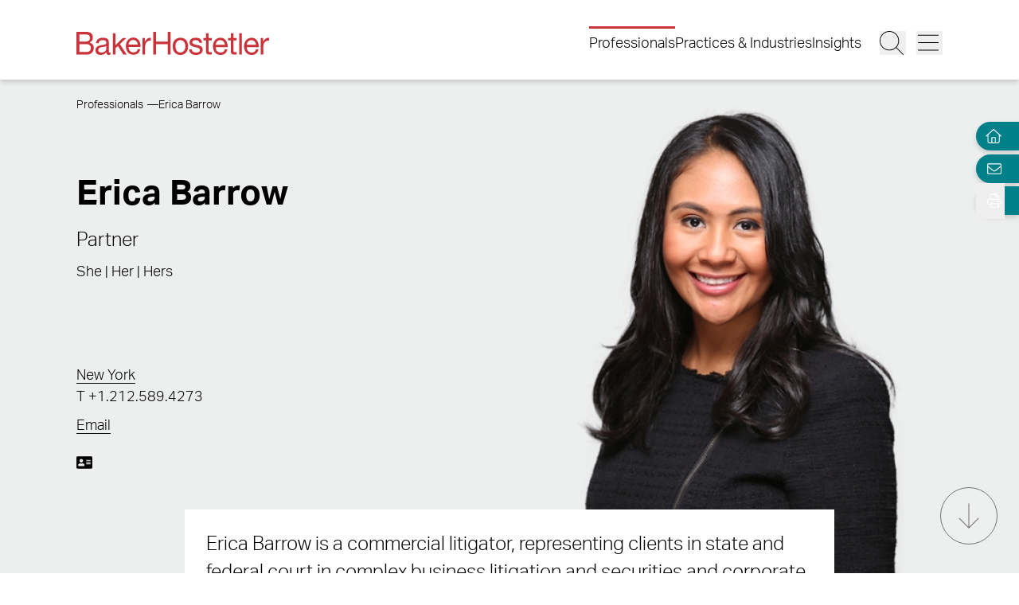

--- FILE ---
content_type: text/html; charset=utf-8
request_url: https://www.bakerlaw.com/professionals/erica-barrow/
body_size: 25883
content:
<!DOCTYPE html><html lang="en" class="text-base font-light md:overflow-y-scroll md:text-lg"><head><meta charSet="utf-8"/><meta property="og:type" content="website"/><meta property="og:locale" content="en_US"/><meta property="og:site_name" content="BakerHostetler"/><title>Professionals | Erica Barrow BakerHostetler</title><meta name="robots" content="index,follow"/><meta name="description" content="Our attorneys represent companies across every industry, from market-leading global powerhouses to trailblazing startups, helping clients minimize risk and capitalize on opportunities that will strengthen and grow their businesses."/><meta property="og:title" content="Professionals | Erica Barrow BakerHostetler"/><meta property="og:description" content="Our attorneys represent companies across every industry, from market-leading global powerhouses to trailblazing startups, helping clients minimize risk and capitalize on opportunities that will strengthen and grow their businesses."/><meta property="og:url" content="https://www.bakerlaw.com/professionals/erica-barrow/"/><meta property="og:image" content="https://admin.bakerlaw.com/wp-content/uploads/2023/04/Barrow_Erica_385_12097.webp"/><link rel="canonical" href="https://www.bakerlaw.com/professionals/erica-barrow/"/><script type="application/ld+json">{"@context":"https://schema.org","@type":"Article","datePublished":"","description":"Our attorneys represent companies across every industry, from market-leading global powerhouses to trailblazing startups, helping clients minimize risk and capitalize on opportunities that will strengthen and grow their businesses.","mainEntityOfPage":{"@type":"WebPage"},"headline":"Professionals | Erica Barrow BakerHostetler","image":["https://admin.bakerlaw.com/wp-content/uploads/2023/04/Barrow_Erica_385_12097.webp"],"dateModified":"2025-11-03T14:30:28+00:00"}</script><meta name="google-site-verification" content="psArv4Npe5nqJWRyh4cQ-jVeK8DFKJzUN3SlsqsqBmA"/><meta name="viewport" content="width=device-width, initial-scale=1.0"/><meta http-equiv="x-ua-compatible" content="ie=edge"/><link rel="preload" as="image" imageSrcSet="/_next/image/?url=https%3A%2F%2Fadmin.bakerlaw.com%2Fwp-content%2Fuploads%2F2023%2F04%2FBarrow_Erica_740_12097.webp&amp;w=256&amp;q=100 256w, /_next/image/?url=https%3A%2F%2Fadmin.bakerlaw.com%2Fwp-content%2Fuploads%2F2023%2F04%2FBarrow_Erica_740_12097.webp&amp;w=384&amp;q=100 384w, /_next/image/?url=https%3A%2F%2Fadmin.bakerlaw.com%2Fwp-content%2Fuploads%2F2023%2F04%2FBarrow_Erica_740_12097.webp&amp;w=640&amp;q=100 640w, /_next/image/?url=https%3A%2F%2Fadmin.bakerlaw.com%2Fwp-content%2Fuploads%2F2023%2F04%2FBarrow_Erica_740_12097.webp&amp;w=750&amp;q=100 750w, /_next/image/?url=https%3A%2F%2Fadmin.bakerlaw.com%2Fwp-content%2Fuploads%2F2023%2F04%2FBarrow_Erica_740_12097.webp&amp;w=828&amp;q=100 828w, /_next/image/?url=https%3A%2F%2Fadmin.bakerlaw.com%2Fwp-content%2Fuploads%2F2023%2F04%2FBarrow_Erica_740_12097.webp&amp;w=1080&amp;q=100 1080w, /_next/image/?url=https%3A%2F%2Fadmin.bakerlaw.com%2Fwp-content%2Fuploads%2F2023%2F04%2FBarrow_Erica_740_12097.webp&amp;w=1200&amp;q=100 1200w, /_next/image/?url=https%3A%2F%2Fadmin.bakerlaw.com%2Fwp-content%2Fuploads%2F2023%2F04%2FBarrow_Erica_740_12097.webp&amp;w=1920&amp;q=100 1920w, /_next/image/?url=https%3A%2F%2Fadmin.bakerlaw.com%2Fwp-content%2Fuploads%2F2023%2F04%2FBarrow_Erica_740_12097.webp&amp;w=2048&amp;q=100 2048w, /_next/image/?url=https%3A%2F%2Fadmin.bakerlaw.com%2Fwp-content%2Fuploads%2F2023%2F04%2FBarrow_Erica_740_12097.webp&amp;w=3840&amp;q=100 3840w" imageSizes="(max-width: 768px) 100vw, (max-width: 1024px) 50vw, (max-width: 1280px) 33vw" fetchpriority="high"/><link rel="preload" as="image" imageSrcSet="/_next/image/?url=https%3A%2F%2Fadmin.bakerlaw.com%2Fwp-content%2Fuploads%2F2026%2F01%2FShaheen-La-Voi-Farag-Singer-Brady-1024x538.jpg&amp;w=256&amp;q=100 256w, /_next/image/?url=https%3A%2F%2Fadmin.bakerlaw.com%2Fwp-content%2Fuploads%2F2026%2F01%2FShaheen-La-Voi-Farag-Singer-Brady-1024x538.jpg&amp;w=384&amp;q=100 384w, /_next/image/?url=https%3A%2F%2Fadmin.bakerlaw.com%2Fwp-content%2Fuploads%2F2026%2F01%2FShaheen-La-Voi-Farag-Singer-Brady-1024x538.jpg&amp;w=640&amp;q=100 640w, /_next/image/?url=https%3A%2F%2Fadmin.bakerlaw.com%2Fwp-content%2Fuploads%2F2026%2F01%2FShaheen-La-Voi-Farag-Singer-Brady-1024x538.jpg&amp;w=750&amp;q=100 750w, /_next/image/?url=https%3A%2F%2Fadmin.bakerlaw.com%2Fwp-content%2Fuploads%2F2026%2F01%2FShaheen-La-Voi-Farag-Singer-Brady-1024x538.jpg&amp;w=828&amp;q=100 828w, /_next/image/?url=https%3A%2F%2Fadmin.bakerlaw.com%2Fwp-content%2Fuploads%2F2026%2F01%2FShaheen-La-Voi-Farag-Singer-Brady-1024x538.jpg&amp;w=1080&amp;q=100 1080w, /_next/image/?url=https%3A%2F%2Fadmin.bakerlaw.com%2Fwp-content%2Fuploads%2F2026%2F01%2FShaheen-La-Voi-Farag-Singer-Brady-1024x538.jpg&amp;w=1200&amp;q=100 1200w, /_next/image/?url=https%3A%2F%2Fadmin.bakerlaw.com%2Fwp-content%2Fuploads%2F2026%2F01%2FShaheen-La-Voi-Farag-Singer-Brady-1024x538.jpg&amp;w=1920&amp;q=100 1920w, /_next/image/?url=https%3A%2F%2Fadmin.bakerlaw.com%2Fwp-content%2Fuploads%2F2026%2F01%2FShaheen-La-Voi-Farag-Singer-Brady-1024x538.jpg&amp;w=2048&amp;q=100 2048w, /_next/image/?url=https%3A%2F%2Fadmin.bakerlaw.com%2Fwp-content%2Fuploads%2F2026%2F01%2FShaheen-La-Voi-Farag-Singer-Brady-1024x538.jpg&amp;w=3840&amp;q=100 3840w" imageSizes="(max-width: 768px) 100vw, (max-width: 1024px) 50vw, (max-width: 1280px) 33vw, 25vw" fetchpriority="high"/><link rel="preload" as="image" imageSrcSet="/_next/image/?url=https%3A%2F%2Fadmin.bakerlaw.com%2Fwp-content%2Fuploads%2F2026%2F01%2FHooper-Ruscus-Morris-Martinez-Trujillo-Johnson-1024x538.jpg&amp;w=256&amp;q=100 256w, /_next/image/?url=https%3A%2F%2Fadmin.bakerlaw.com%2Fwp-content%2Fuploads%2F2026%2F01%2FHooper-Ruscus-Morris-Martinez-Trujillo-Johnson-1024x538.jpg&amp;w=384&amp;q=100 384w, /_next/image/?url=https%3A%2F%2Fadmin.bakerlaw.com%2Fwp-content%2Fuploads%2F2026%2F01%2FHooper-Ruscus-Morris-Martinez-Trujillo-Johnson-1024x538.jpg&amp;w=640&amp;q=100 640w, /_next/image/?url=https%3A%2F%2Fadmin.bakerlaw.com%2Fwp-content%2Fuploads%2F2026%2F01%2FHooper-Ruscus-Morris-Martinez-Trujillo-Johnson-1024x538.jpg&amp;w=750&amp;q=100 750w, /_next/image/?url=https%3A%2F%2Fadmin.bakerlaw.com%2Fwp-content%2Fuploads%2F2026%2F01%2FHooper-Ruscus-Morris-Martinez-Trujillo-Johnson-1024x538.jpg&amp;w=828&amp;q=100 828w, /_next/image/?url=https%3A%2F%2Fadmin.bakerlaw.com%2Fwp-content%2Fuploads%2F2026%2F01%2FHooper-Ruscus-Morris-Martinez-Trujillo-Johnson-1024x538.jpg&amp;w=1080&amp;q=100 1080w, /_next/image/?url=https%3A%2F%2Fadmin.bakerlaw.com%2Fwp-content%2Fuploads%2F2026%2F01%2FHooper-Ruscus-Morris-Martinez-Trujillo-Johnson-1024x538.jpg&amp;w=1200&amp;q=100 1200w, /_next/image/?url=https%3A%2F%2Fadmin.bakerlaw.com%2Fwp-content%2Fuploads%2F2026%2F01%2FHooper-Ruscus-Morris-Martinez-Trujillo-Johnson-1024x538.jpg&amp;w=1920&amp;q=100 1920w, /_next/image/?url=https%3A%2F%2Fadmin.bakerlaw.com%2Fwp-content%2Fuploads%2F2026%2F01%2FHooper-Ruscus-Morris-Martinez-Trujillo-Johnson-1024x538.jpg&amp;w=2048&amp;q=100 2048w, /_next/image/?url=https%3A%2F%2Fadmin.bakerlaw.com%2Fwp-content%2Fuploads%2F2026%2F01%2FHooper-Ruscus-Morris-Martinez-Trujillo-Johnson-1024x538.jpg&amp;w=3840&amp;q=100 3840w" imageSizes="(max-width: 768px) 100vw, (max-width: 1024px) 50vw, (max-width: 1280px) 33vw, 25vw" fetchpriority="high"/><link rel="preload" as="image" imageSrcSet="/_next/image/?url=https%3A%2F%2Fadmin.bakerlaw.com%2Fwp-content%2Fuploads%2F2026%2F01%2FParavano-Roskam-1024x538.jpg&amp;w=256&amp;q=100 256w, /_next/image/?url=https%3A%2F%2Fadmin.bakerlaw.com%2Fwp-content%2Fuploads%2F2026%2F01%2FParavano-Roskam-1024x538.jpg&amp;w=384&amp;q=100 384w, /_next/image/?url=https%3A%2F%2Fadmin.bakerlaw.com%2Fwp-content%2Fuploads%2F2026%2F01%2FParavano-Roskam-1024x538.jpg&amp;w=640&amp;q=100 640w, /_next/image/?url=https%3A%2F%2Fadmin.bakerlaw.com%2Fwp-content%2Fuploads%2F2026%2F01%2FParavano-Roskam-1024x538.jpg&amp;w=750&amp;q=100 750w, /_next/image/?url=https%3A%2F%2Fadmin.bakerlaw.com%2Fwp-content%2Fuploads%2F2026%2F01%2FParavano-Roskam-1024x538.jpg&amp;w=828&amp;q=100 828w, /_next/image/?url=https%3A%2F%2Fadmin.bakerlaw.com%2Fwp-content%2Fuploads%2F2026%2F01%2FParavano-Roskam-1024x538.jpg&amp;w=1080&amp;q=100 1080w, /_next/image/?url=https%3A%2F%2Fadmin.bakerlaw.com%2Fwp-content%2Fuploads%2F2026%2F01%2FParavano-Roskam-1024x538.jpg&amp;w=1200&amp;q=100 1200w, /_next/image/?url=https%3A%2F%2Fadmin.bakerlaw.com%2Fwp-content%2Fuploads%2F2026%2F01%2FParavano-Roskam-1024x538.jpg&amp;w=1920&amp;q=100 1920w, /_next/image/?url=https%3A%2F%2Fadmin.bakerlaw.com%2Fwp-content%2Fuploads%2F2026%2F01%2FParavano-Roskam-1024x538.jpg&amp;w=2048&amp;q=100 2048w, /_next/image/?url=https%3A%2F%2Fadmin.bakerlaw.com%2Fwp-content%2Fuploads%2F2026%2F01%2FParavano-Roskam-1024x538.jpg&amp;w=3840&amp;q=100 3840w" imageSizes="(max-width: 768px) 100vw, (max-width: 1024px) 50vw, (max-width: 1280px) 33vw, 25vw" fetchpriority="high"/><link rel="preload" as="image" imageSrcSet="/_next/image/?url=https%3A%2F%2Fadmin.bakerlaw.com%2Fwp-content%2Fuploads%2F2026%2F01%2FThe-Data-Stream_ep6_1200x630_p01-1024x538.jpg&amp;w=256&amp;q=100 256w, /_next/image/?url=https%3A%2F%2Fadmin.bakerlaw.com%2Fwp-content%2Fuploads%2F2026%2F01%2FThe-Data-Stream_ep6_1200x630_p01-1024x538.jpg&amp;w=384&amp;q=100 384w, /_next/image/?url=https%3A%2F%2Fadmin.bakerlaw.com%2Fwp-content%2Fuploads%2F2026%2F01%2FThe-Data-Stream_ep6_1200x630_p01-1024x538.jpg&amp;w=640&amp;q=100 640w, /_next/image/?url=https%3A%2F%2Fadmin.bakerlaw.com%2Fwp-content%2Fuploads%2F2026%2F01%2FThe-Data-Stream_ep6_1200x630_p01-1024x538.jpg&amp;w=750&amp;q=100 750w, /_next/image/?url=https%3A%2F%2Fadmin.bakerlaw.com%2Fwp-content%2Fuploads%2F2026%2F01%2FThe-Data-Stream_ep6_1200x630_p01-1024x538.jpg&amp;w=828&amp;q=100 828w, /_next/image/?url=https%3A%2F%2Fadmin.bakerlaw.com%2Fwp-content%2Fuploads%2F2026%2F01%2FThe-Data-Stream_ep6_1200x630_p01-1024x538.jpg&amp;w=1080&amp;q=100 1080w, /_next/image/?url=https%3A%2F%2Fadmin.bakerlaw.com%2Fwp-content%2Fuploads%2F2026%2F01%2FThe-Data-Stream_ep6_1200x630_p01-1024x538.jpg&amp;w=1200&amp;q=100 1200w, /_next/image/?url=https%3A%2F%2Fadmin.bakerlaw.com%2Fwp-content%2Fuploads%2F2026%2F01%2FThe-Data-Stream_ep6_1200x630_p01-1024x538.jpg&amp;w=1920&amp;q=100 1920w, /_next/image/?url=https%3A%2F%2Fadmin.bakerlaw.com%2Fwp-content%2Fuploads%2F2026%2F01%2FThe-Data-Stream_ep6_1200x630_p01-1024x538.jpg&amp;w=2048&amp;q=100 2048w, /_next/image/?url=https%3A%2F%2Fadmin.bakerlaw.com%2Fwp-content%2Fuploads%2F2026%2F01%2FThe-Data-Stream_ep6_1200x630_p01-1024x538.jpg&amp;w=3840&amp;q=100 3840w" imageSizes="(max-width: 768px) 100vw, (max-width: 1024px) 50vw, (max-width: 1280px) 33vw, 25vw" fetchpriority="high"/><meta name="next-head-count" content="21"/><link rel="apple-touch-icon" sizes="180x180" href="/favicon/apple-touch-icon.png"/><link rel="icon" type="image/png" sizes="32x32" href="/favicon/favicon-32x32.png"/><link rel="icon" type="image/png" sizes="16x16" href="/favicon/favicon-16x16.png"/><link rel="manifest" href="/favicon/site.webmanifest" crossorigin="use-credentials"/><link rel="mask-icon" href="/favicon/safari-pinned-tab.svg" color="#cb333b"/><link rel="shortcut icon" href="/favicon/favicon.ico"/><meta name="msapplication-TileColor" content="#cb333b"/><meta name="msapplication-config" content="/favicon/browserconfig.xml"/><meta name="theme-color" content="#fff"/><link rel="preconnect" href="https://use.typekit.net" crossorigin /><link rel="preload" href="/_next/static/css/4dfc763029f80545.css" as="style"/><link rel="stylesheet" href="/_next/static/css/4dfc763029f80545.css" data-n-g=""/><link rel="preload" href="/_next/static/css/151a1ad43a955b03.css" as="style"/><link rel="stylesheet" href="/_next/static/css/151a1ad43a955b03.css" data-n-p=""/><noscript data-n-css=""></noscript><script defer="" nomodule="" src="/_next/static/chunks/polyfills-42372ed130431b0a.js"></script><script src="/_next/static/chunks/webpack-646659c1bef0e489.js" defer=""></script><script src="/_next/static/chunks/framework-945b357d4a851f4b.js" defer=""></script><script src="/_next/static/chunks/main-6d2f77a4512ad2c5.js" defer=""></script><script src="/_next/static/chunks/pages/_app-96b51f36a6550eb2.js" defer=""></script><script src="/_next/static/chunks/6261-8741bb3e75734e0a.js" defer=""></script><script src="/_next/static/chunks/8736-8a79aabcff8c60d4.js" defer=""></script><script src="/_next/static/chunks/3126-66c7622d15863004.js" defer=""></script><script src="/_next/static/chunks/3924-a60eaa977b2d67d0.js" defer=""></script><script src="/_next/static/chunks/2651-0c8ca9cee62088c0.js" defer=""></script><script src="/_next/static/chunks/6760-f486112541546134.js" defer=""></script><script src="/_next/static/chunks/6652-f0115dc4f827d604.js" defer=""></script><script src="/_next/static/chunks/1551-fcdfa48d0c761e51.js" defer=""></script><script src="/_next/static/chunks/7215-c2284cca75c2ca59.js" defer=""></script><script src="/_next/static/chunks/7402-e20eefb4c2656cad.js" defer=""></script><script src="/_next/static/chunks/8825-1b80bc22fcfe908d.js" defer=""></script><script src="/_next/static/chunks/3723-bbdb834dc3f3e750.js" defer=""></script><script src="/_next/static/chunks/pages/professionals/%5B%5B...slug%5D%5D-98c66f54f88e493f.js" defer=""></script><script src="/_next/static/taFd2X0w06JB3_lgOeU9_/_buildManifest.js" defer=""></script><script src="/_next/static/taFd2X0w06JB3_lgOeU9_/_ssgManifest.js" defer=""></script><style data-href="https://use.typekit.net/wbi6ufe.css">@import url("https://p.typekit.net/p.css?s=1&k=wbi6ufe&ht=tk&f=14034.14035.14036.14037&a=84481522&app=typekit&e=css");@font-face{font-family:"aktiv-grotesk";src:url("https://use.typekit.net/af/a798a9/000000000000000077359d55/30/l?primer=f592e0a4b9356877842506ce344308576437e4f677d7c9b78ca2162e6cad991a&fvd=n7&v=3") format("woff2"),url("https://use.typekit.net/af/a798a9/000000000000000077359d55/30/d?primer=f592e0a4b9356877842506ce344308576437e4f677d7c9b78ca2162e6cad991a&fvd=n7&v=3") format("woff"),url("https://use.typekit.net/af/a798a9/000000000000000077359d55/30/a?primer=f592e0a4b9356877842506ce344308576437e4f677d7c9b78ca2162e6cad991a&fvd=n7&v=3") format("opentype");font-display:swap;font-style:normal;font-weight:700;font-stretch:normal}@font-face{font-family:"aktiv-grotesk";src:url("https://use.typekit.net/af/8e3d9f/000000000000000077359d58/30/l?primer=f592e0a4b9356877842506ce344308576437e4f677d7c9b78ca2162e6cad991a&fvd=i7&v=3") format("woff2"),url("https://use.typekit.net/af/8e3d9f/000000000000000077359d58/30/d?primer=f592e0a4b9356877842506ce344308576437e4f677d7c9b78ca2162e6cad991a&fvd=i7&v=3") format("woff"),url("https://use.typekit.net/af/8e3d9f/000000000000000077359d58/30/a?primer=f592e0a4b9356877842506ce344308576437e4f677d7c9b78ca2162e6cad991a&fvd=i7&v=3") format("opentype");font-display:swap;font-style:italic;font-weight:700;font-stretch:normal}@font-face{font-family:"aktiv-grotesk";src:url("https://use.typekit.net/af/63d81f/000000000000000077359d5a/30/l?primer=f592e0a4b9356877842506ce344308576437e4f677d7c9b78ca2162e6cad991a&fvd=n3&v=3") format("woff2"),url("https://use.typekit.net/af/63d81f/000000000000000077359d5a/30/d?primer=f592e0a4b9356877842506ce344308576437e4f677d7c9b78ca2162e6cad991a&fvd=n3&v=3") format("woff"),url("https://use.typekit.net/af/63d81f/000000000000000077359d5a/30/a?primer=f592e0a4b9356877842506ce344308576437e4f677d7c9b78ca2162e6cad991a&fvd=n3&v=3") format("opentype");font-display:swap;font-style:normal;font-weight:300;font-stretch:normal}@font-face{font-family:"aktiv-grotesk";src:url("https://use.typekit.net/af/e4f1f2/000000000000000077359d5c/30/l?primer=f592e0a4b9356877842506ce344308576437e4f677d7c9b78ca2162e6cad991a&fvd=i3&v=3") format("woff2"),url("https://use.typekit.net/af/e4f1f2/000000000000000077359d5c/30/d?primer=f592e0a4b9356877842506ce344308576437e4f677d7c9b78ca2162e6cad991a&fvd=i3&v=3") format("woff"),url("https://use.typekit.net/af/e4f1f2/000000000000000077359d5c/30/a?primer=f592e0a4b9356877842506ce344308576437e4f677d7c9b78ca2162e6cad991a&fvd=i3&v=3") format("opentype");font-display:swap;font-style:italic;font-weight:300;font-stretch:normal}.tk-aktiv-grotesk{font-family:"aktiv-grotesk",sans-serif}</style></head><body><div id="__next"><a href="#page-content" class="SkipToContent_skip__YR1vo">Skip to Main Content</a><header role="banner" class="container fixed left-1/2 top-0 z-50 flex min-h-[65px] -translate-x-1/2 justify-between bg-white shadow md:min-h-[100px]"><div class="mb-4 flex w-full items-end justify-between md:mb-7"><a aria-label="Back to Home" class="border-b-0" href="/"><figure></figure></a><div class="inline-flex items-end"><nav class="ml-auto hidden items-center md:inline-flex" aria-label="Header Menu"><ul class="ml-auto mr-5 inline-flex gap-x-5 flex-column"><li class="group relative"><a target="_self" class="before:!w-full hover:text-black border-b-0 before:h-[3px] before:bg-red-500 before:absolute before:w-0 before:-top-2 hover:before:w-full before:transition-all before:duration-300 before:delay-100" href="/professionals/">Professionals</a></li><li class="group relative"><a target="_self" class="hover:text-black border-b-0 before:h-[3px] before:bg-red-500 before:absolute before:w-0 before:-top-2 hover:before:w-full before:transition-all before:duration-300 before:delay-100" href="/services/">Practices &amp; Industries</a></li><li class="group relative"><a target="_self" class="hover:text-black border-b-0 before:h-[3px] before:bg-red-500 before:absolute before:w-0 before:-top-2 hover:before:w-full before:transition-all before:duration-300 before:delay-100" href="/insights/">Insights</a></li></ul></nav><button class="mr-3 w-[27px] md:w-[33px]" aria-label="Search Button"><svg fill="currentColor" viewBox="0 0 512 512" aria-hidden="true" class="h-[24px] w-[24px] md:h-[30px] md:w-[30px]"><title>Search</title><path d="M509.7 498.3l-149.2-149.2C394.8 312.1 415.1 262.6 415.1 208c0-114.9-93.13-208-208-208S-.0002 93.13-.0002 208S93.12 416 207.1 416c54.55 0 104.1-21.17 141.2-55.54l149.2 149.2C499.9 511.2 501.9 512 503.1 512s4.094-.7813 5.656-2.344C512.8 506.5 512.8 501.5 509.7 498.3zM207.1 400c-105.9 0-192-86.13-192-192s86.13-192 192-192s192 86.13 192 192S313.9 400 207.1 400z"></path></svg></button><button class="w-[27px] md:w-[33px]" aria-label="Menu Button"><svg fill="currentColor" viewBox="0 0 448 512" aria-hidden="true" class="h-[24px] w-[24px] md:h-[30px] md:w-[30px]"><title>Menu</title><path d="M0 88C0 83.58 3.582 80 8 80H440C444.4 80 448 83.58 448 88C448 92.42 444.4 96 440 96H8C3.582 96 0 92.42 0 88zM0 248C0 243.6 3.582 240 8 240H440C444.4 240 448 243.6 448 248C448 252.4 444.4 256 440 256H8C3.582 256 0 252.4 0 248zM440 416H8C3.582 416 0 412.4 0 408C0 403.6 3.582 400 8 400H440C444.4 400 448 403.6 448 408C448 412.4 444.4 416 440 416z"></path></svg></button></div></div></header><section aria-label="Overlay Menu" class="fixed right-0 top-[65px] z-40 h-screen max-w-[100vw] bg-gray-200 shadow transition-all duration-700 ease-in-out md:top-[100px] 4xl:right-outer-gap w-0" data-headlessui-state=""><div class="overflow-y-auto px-mobile md:px-6" id="headlessui-popover-panel-:R5qt6:" tabindex="-1" style="--button-width:0px" data-headlessui-state=""></div></section><span hidden="" style="position:fixed;top:1px;left:1px;width:1px;height:0;padding:0;margin:-1px;overflow:hidden;clip:rect(0, 0, 0, 0);white-space:nowrap;border-width:0;display:none"></span><section aria-label="Overlay Search" class="fixed right-0 top-[65px] z-40 h-screen max-w-[100vw] bg-gray-200 shadow transition-all duration-700 ease-in-out md:top-[100px] 4xl:right-outer-gap w-0" data-headlessui-state=""><div class="px-mobile md:px-6" id="headlessui-popover-panel-:R5ut6:" tabindex="-1" style="--button-width:0px" data-headlessui-state=""></div></section><span hidden="" style="position:fixed;top:1px;left:1px;width:1px;height:0;padding:0;margin:-1px;overflow:hidden;clip:rect(0, 0, 0, 0);white-space:nowrap;border-width:0;display:none"></span><div class="mt-[65px] flex flex-1 flex-col md:mt-[100px]"><section class="relative w-full lg:h-[710px] 4xl:mx-auto 4xl:max-w-4xl" aria-label="Page Header" role="banner"><div class="flex h-[280px] w-auto items-end bg-gray-200 md:h-[500px] lg:absolute lg:right-0 lg:h-full"><div class="Image_image__a3IOa relative !mb-0 flex h-full w-full justify-center lg:h-[710px] lg:w-[740px] [&amp;&gt;img]:!relative [&amp;&gt;img]:!w-auto Image_hasImageFill__oJnmL"><img alt="Photo of Erica Barrow" fetchpriority="high" decoding="async" data-nimg="fill" class="Image_imageFill__0p_aD" style="position:absolute;height:100%;width:100%;left:0;top:0;right:0;bottom:0;color:transparent" sizes="(max-width: 768px) 100vw, (max-width: 1024px) 50vw, (max-width: 1280px) 33vw" srcSet="/_next/image/?url=https%3A%2F%2Fadmin.bakerlaw.com%2Fwp-content%2Fuploads%2F2023%2F04%2FBarrow_Erica_740_12097.webp&amp;w=256&amp;q=100 256w, /_next/image/?url=https%3A%2F%2Fadmin.bakerlaw.com%2Fwp-content%2Fuploads%2F2023%2F04%2FBarrow_Erica_740_12097.webp&amp;w=384&amp;q=100 384w, /_next/image/?url=https%3A%2F%2Fadmin.bakerlaw.com%2Fwp-content%2Fuploads%2F2023%2F04%2FBarrow_Erica_740_12097.webp&amp;w=640&amp;q=100 640w, /_next/image/?url=https%3A%2F%2Fadmin.bakerlaw.com%2Fwp-content%2Fuploads%2F2023%2F04%2FBarrow_Erica_740_12097.webp&amp;w=750&amp;q=100 750w, /_next/image/?url=https%3A%2F%2Fadmin.bakerlaw.com%2Fwp-content%2Fuploads%2F2023%2F04%2FBarrow_Erica_740_12097.webp&amp;w=828&amp;q=100 828w, /_next/image/?url=https%3A%2F%2Fadmin.bakerlaw.com%2Fwp-content%2Fuploads%2F2023%2F04%2FBarrow_Erica_740_12097.webp&amp;w=1080&amp;q=100 1080w, /_next/image/?url=https%3A%2F%2Fadmin.bakerlaw.com%2Fwp-content%2Fuploads%2F2023%2F04%2FBarrow_Erica_740_12097.webp&amp;w=1200&amp;q=100 1200w, /_next/image/?url=https%3A%2F%2Fadmin.bakerlaw.com%2Fwp-content%2Fuploads%2F2023%2F04%2FBarrow_Erica_740_12097.webp&amp;w=1920&amp;q=100 1920w, /_next/image/?url=https%3A%2F%2Fadmin.bakerlaw.com%2Fwp-content%2Fuploads%2F2023%2F04%2FBarrow_Erica_740_12097.webp&amp;w=2048&amp;q=100 2048w, /_next/image/?url=https%3A%2F%2Fadmin.bakerlaw.com%2Fwp-content%2Fuploads%2F2023%2F04%2FBarrow_Erica_740_12097.webp&amp;w=3840&amp;q=100 3840w" src="/_next/image/?url=https%3A%2F%2Fadmin.bakerlaw.com%2Fwp-content%2Fuploads%2F2023%2F04%2FBarrow_Erica_740_12097.webp&amp;w=3840&amp;q=100"/></div></div><div class="container flex h-full flex-col pt-7 lg:bg-gray-200 lg:pt-4"><nav aria-label="Breadcrumb Navigation" class="z-10"><ul class="hidden gap-1 lg:inline-flex mb-16"><li class="after:ml-1 after:text-xs after:content-[&#x27;—&#x27;] after:last:hidden"><a class="border-b-0 text-xs hover:border-b hover:border-black hover:text-black" href="/professionals/"><span class="RichText_richtext__0_pny">Professionals</span></a></li><li class="after:ml-1 after:text-xs after:content-[&#x27;—&#x27;] after:last:hidden"><span class="RichText_richtext__0_pny text-xs">Erica Barrow</span></li></ul></nav><div class="z-10 flex h-full flex-col lg:justify-between"><div class="mb-6 lg:mb-0"><div class="relative"><h1 class="mb-2 lg:mb-3 lg:max-w-[50%] xl:max-w-[60%]">Erica Barrow</h1></div><p class="mb-1 text-2xl lg:mb-2">Partner</p><p class="text-md">She | Her | Hers</p></div><div class="lg:mb-[210px]"><div class="mb-1 flex flex-col gap-x-12 lg:mt-6 xl:mt-0 xl:flex-row"><div class="mb-1"><a class="leading-none" href="/offices/new-york/"><span class="RichText_richtext__0_pny">New York</span></a><a class="block border-b-0 hover:text-black" href="tel:+1.212.589.4273">T <!-- -->+1.212.589.4273</a></div><div class="mb-1"></div><div class="mb-1"></div></div><div><a class="leading-none" href="mailto:ebarrow@bakerlaw.com">Email</a></div><div class="mt-6 inline-flex gap-x-4 lg:mt-5"><section class="block cursor-pointer" role="banner" aria-label="vCard"><button class="page-tools-vcard" aria-label="Download My vCard"><svg fill="currentColor" viewBox="0 0 576 512" aria-hidden="true" class="h-[20px] w-[20px] fill-black"><title>vCard</title><path d="M528 32H48C21.5 32 0 53.5 0 80v352c0 26.5 21.5 48 48 48h480c26.5 0 48-21.5 48-48V80c0-26.5-21.5-48-48-48zm-352 96c35.3 0 64 28.7 64 64s-28.7 64-64 64-64-28.7-64-64 28.7-64 64-64zm112 236.8c0 10.6-10 19.2-22.4 19.2H86.4C74 384 64 375.4 64 364.8v-19.2c0-31.8 30.1-57.6 67.2-57.6h5c12.3 5.1 25.7 8 39.8 8s27.6-2.9 39.8-8h5c37.1 0 67.2 25.8 67.2 57.6v19.2zM512 312c0 4.4-3.6 8-8 8H360c-4.4 0-8-3.6-8-8v-16c0-4.4 3.6-8 8-8h144c4.4 0 8 3.6 8 8v16zm0-64c0 4.4-3.6 8-8 8H360c-4.4 0-8-3.6-8-8v-16c0-4.4 3.6-8 8-8h144c4.4 0 8 3.6 8 8v16zm0-64c0 4.4-3.6 8-8 8H360c-4.4 0-8-3.6-8-8v-16c0-4.4 3.6-8 8-8h144c4.4 0 8 3.6 8 8v16z"></path></svg></button></section><div class="flex gap-x-4"></div></div></div></div></div></section><main id="page-content" class="relative z-10 mt-10 lg:mt-[-170px]"><div class="container mb-6 lg:mb-16"><div class="mx-auto bg-white pt-6 empty:hidden lg:w-3/4 lg:px-6 2xl:w-2/3"><div class="RichText_richtext__0_pny mb-6 text-xl md:text-2xl"><p>Erica Barrow is a commercial litigator, representing clients in state and federal court in complex business litigation and securities and corporate governance matters. She obtains successful results for clients in the areas of fiduciary duties, business divorces, partnership disputes, contracts, fraud, noncompetes and class action defense. She regularly advocates on behalf of issuers in securities litigation matters, including securities class actions, shareholder derivative suits and merger disputes. Erica is also a leader in the New York legal community, currently serving as a member of the Character and Fitness Committee and Attorney Grievance Committee for the New York bar.</p>
</div><button class="mx-auto my-3 flex items-center md:mr-0"><span class="mr-2 text-sm font-bold">Expand All</span><svg fill="currentColor" viewBox="0 0 448 512" aria-hidden="true" class="h-4 min-h-4 w-4 min-w-4 fill-red-500 transition-all delay-75 duration-300 group-hover:rotate-90 md:h-6 md:w-6"><title>Plus</title><path d="M432 256C432 260.4 428.4 264 424 264h-192v192c0 4.422-3.578 8.006-8 8.006S216 460.4 216 456v-192h-192c-4.422 0-8-3.572-8-7.994C16 251.6 19.58 248 24 248h192v-192c0-4.422 3.578-7.994 8-7.994S232 51.58 232 56v192h192C428.4 248 432 251.6 432 256z"></path></svg></button><hr/><div class="widget experience border-b border-gray-400 scroll-mt-24" role="region" aria-label="Experience"><div class="widget-title py-3 group"><button class="flex items-center justify-between w-full [&amp;&gt;h2]:mb-0 [&amp;&gt;h3]:mb-0 text-left [&amp;&gt;h2]:mr-1 [&amp;&gt;h3]:mr-1 [&amp;&gt;h2]:text-base [&amp;&gt;h3]:text-sm [&amp;&gt;h4]:text-xs [&amp;&gt;h5]:text-xs [&amp;&gt;h6]:text-xs [&amp;&gt;h2]:md:text-2xl [&amp;&gt;h3]:md:text-xl [&amp;&gt;h4]:md:text-lg [&amp;&gt;h5]:md:text-base [&amp;&gt;h6]:md:text-sm" id="headlessui-disclosure-button-:R4bl7d6:" type="button" aria-expanded="false" data-headlessui-state=""><h2>Experience</h2><svg fill="currentColor" viewBox="0 0 448 512" aria-hidden="true" class="h-4 min-h-4 w-4 min-w-4 fill-red-500 transition-all delay-75 duration-300 group-hover:rotate-90 md:h-6 md:w-6"><title>Plus</title><path d="M432 256C432 260.4 428.4 264 424 264h-192v192c0 4.422-3.578 8.006-8 8.006S216 460.4 216 456v-192h-192c-4.422 0-8-3.572-8-7.994C16 251.6 19.58 248 24 248h192v-192c0-4.422 3.578-7.994 8-7.994S232 51.58 232 56v192h192C428.4 248 432 251.6 432 256z"></path></svg></button></div></div><div class="widget recognitions-and-memberships border-b border-gray-400 scroll-mt-24" role="region" aria-label="Recognitions and Memberships"><div class="widget-title py-3 group"><button class="flex items-center justify-between w-full [&amp;&gt;h2]:mb-0 [&amp;&gt;h3]:mb-0 text-left [&amp;&gt;h2]:mr-1 [&amp;&gt;h3]:mr-1 [&amp;&gt;h2]:text-base [&amp;&gt;h3]:text-sm [&amp;&gt;h4]:text-xs [&amp;&gt;h5]:text-xs [&amp;&gt;h6]:text-xs [&amp;&gt;h2]:md:text-2xl [&amp;&gt;h3]:md:text-xl [&amp;&gt;h4]:md:text-lg [&amp;&gt;h5]:md:text-base [&amp;&gt;h6]:md:text-sm" id="headlessui-disclosure-button-:R4c57d6:" type="button" aria-expanded="false" data-headlessui-state=""><h2>Recognitions and Memberships</h2><svg fill="currentColor" viewBox="0 0 448 512" aria-hidden="true" class="h-4 min-h-4 w-4 min-w-4 fill-red-500 transition-all delay-75 duration-300 group-hover:rotate-90 md:h-6 md:w-6"><title>Plus</title><path d="M432 256C432 260.4 428.4 264 424 264h-192v192c0 4.422-3.578 8.006-8 8.006S216 460.4 216 456v-192h-192c-4.422 0-8-3.572-8-7.994C16 251.6 19.58 248 24 248h192v-192c0-4.422 3.578-7.994 8-7.994S232 51.58 232 56v192h192C428.4 248 432 251.6 432 256z"></path></svg></button></div></div><div class="widget insights-and-news border-b border-gray-400 scroll-mt-24" role="region" aria-label="Insights and News"><div class="widget-title py-3 group"><button class="flex items-center justify-between w-full [&amp;&gt;h2]:mb-0 [&amp;&gt;h3]:mb-0 text-left [&amp;&gt;h2]:mr-1 [&amp;&gt;h3]:mr-1 [&amp;&gt;h2]:text-base [&amp;&gt;h3]:text-sm [&amp;&gt;h4]:text-xs [&amp;&gt;h5]:text-xs [&amp;&gt;h6]:text-xs [&amp;&gt;h2]:md:text-2xl [&amp;&gt;h3]:md:text-xl [&amp;&gt;h4]:md:text-lg [&amp;&gt;h5]:md:text-base [&amp;&gt;h6]:md:text-sm" id="headlessui-disclosure-button-:R4cl7d6:" type="button" aria-expanded="false" data-headlessui-state=""><h2>Insights and News</h2><svg fill="currentColor" viewBox="0 0 448 512" aria-hidden="true" class="h-4 min-h-4 w-4 min-w-4 fill-red-500 transition-all delay-75 duration-300 group-hover:rotate-90 md:h-6 md:w-6"><title>Plus</title><path d="M432 256C432 260.4 428.4 264 424 264h-192v192c0 4.422-3.578 8.006-8 8.006S216 460.4 216 456v-192h-192c-4.422 0-8-3.572-8-7.994C16 251.6 19.58 248 24 248h192v-192c0-4.422 3.578-7.994 8-7.994S232 51.58 232 56v192h192C428.4 248 432 251.6 432 256z"></path></svg></button></div></div><div class="widget prior-positions border-b border-gray-400 scroll-mt-24" role="region" aria-label="Prior Positions"><div class="widget-title py-3 group"><button class="flex items-center justify-between w-full [&amp;&gt;h2]:mb-0 [&amp;&gt;h3]:mb-0 text-left [&amp;&gt;h2]:mr-1 [&amp;&gt;h3]:mr-1 [&amp;&gt;h2]:text-base [&amp;&gt;h3]:text-sm [&amp;&gt;h4]:text-xs [&amp;&gt;h5]:text-xs [&amp;&gt;h6]:text-xs [&amp;&gt;h2]:md:text-2xl [&amp;&gt;h3]:md:text-xl [&amp;&gt;h4]:md:text-lg [&amp;&gt;h5]:md:text-base [&amp;&gt;h6]:md:text-sm" id="headlessui-disclosure-button-:R4d57d6:" type="button" aria-expanded="false" data-headlessui-state=""><h2>Prior Positions</h2><svg fill="currentColor" viewBox="0 0 448 512" aria-hidden="true" class="h-4 min-h-4 w-4 min-w-4 fill-red-500 transition-all delay-75 duration-300 group-hover:rotate-90 md:h-6 md:w-6"><title>Plus</title><path d="M432 256C432 260.4 428.4 264 424 264h-192v192c0 4.422-3.578 8.006-8 8.006S216 460.4 216 456v-192h-192c-4.422 0-8-3.572-8-7.994C16 251.6 19.58 248 24 248h192v-192c0-4.422 3.578-7.994 8-7.994S232 51.58 232 56v192h192C428.4 248 432 251.6 432 256z"></path></svg></button></div></div><div class="widget credentials border-b border-gray-400 scroll-mt-24" role="region" aria-label="Credentials"><div class="widget-title py-3 group"><button class="flex items-center justify-between w-full [&amp;&gt;h2]:mb-0 [&amp;&gt;h3]:mb-0 text-left [&amp;&gt;h2]:mr-1 [&amp;&gt;h3]:mr-1 [&amp;&gt;h2]:text-base [&amp;&gt;h3]:text-sm [&amp;&gt;h4]:text-xs [&amp;&gt;h5]:text-xs [&amp;&gt;h6]:text-xs [&amp;&gt;h2]:md:text-2xl [&amp;&gt;h3]:md:text-xl [&amp;&gt;h4]:md:text-lg [&amp;&gt;h5]:md:text-base [&amp;&gt;h6]:md:text-sm" id="headlessui-disclosure-button-:R4dl7d6:" type="button" aria-expanded="false" data-headlessui-state=""><h2>Credentials</h2><svg fill="currentColor" viewBox="0 0 448 512" aria-hidden="true" class="h-4 min-h-4 w-4 min-w-4 fill-red-500 transition-all delay-75 duration-300 group-hover:rotate-90 md:h-6 md:w-6"><title>Plus</title><path d="M432 256C432 260.4 428.4 264 424 264h-192v192c0 4.422-3.578 8.006-8 8.006S216 460.4 216 456v-192h-192c-4.422 0-8-3.572-8-7.994C16 251.6 19.58 248 24 248h192v-192c0-4.422 3.578-7.994 8-7.994S232 51.58 232 56v192h192C428.4 248 432 251.6 432 256z"></path></svg></button></div></div><div class="widget community-and-pro-bono border-b border-gray-400 scroll-mt-24" role="region" aria-label="Community and Pro Bono"><div class="widget-title py-3 group"><button class="flex items-center justify-between w-full [&amp;&gt;h2]:mb-0 [&amp;&gt;h3]:mb-0 text-left [&amp;&gt;h2]:mr-1 [&amp;&gt;h3]:mr-1 [&amp;&gt;h2]:text-base [&amp;&gt;h3]:text-sm [&amp;&gt;h4]:text-xs [&amp;&gt;h5]:text-xs [&amp;&gt;h6]:text-xs [&amp;&gt;h2]:md:text-2xl [&amp;&gt;h3]:md:text-xl [&amp;&gt;h4]:md:text-lg [&amp;&gt;h5]:md:text-base [&amp;&gt;h6]:md:text-sm" id="headlessui-disclosure-button-:R4f57d6:" type="button" aria-expanded="false" data-headlessui-state=""><h2>Community and Pro Bono</h2><svg fill="currentColor" viewBox="0 0 448 512" aria-hidden="true" class="h-4 min-h-4 w-4 min-w-4 fill-red-500 transition-all delay-75 duration-300 group-hover:rotate-90 md:h-6 md:w-6"><title>Plus</title><path d="M432 256C432 260.4 428.4 264 424 264h-192v192c0 4.422-3.578 8.006-8 8.006S216 460.4 216 456v-192h-192c-4.422 0-8-3.572-8-7.994C16 251.6 19.58 248 24 248h192v-192c0-4.422 3.578-7.994 8-7.994S232 51.58 232 56v192h192C428.4 248 432 251.6 432 256z"></path></svg></button></div></div></div></div><section aria-label="Areas of Focus" class="container mb-14"><h2 class="relative after:absolute after:-bottom-4 after:left-0 after:box-content after:h-[3px] after:w-16 after:bg-red-500 mb-10 md:mb-12">Areas of Focus</h2><div class="mb-6"><h3>Services</h3><div class="md:inline-flex md:flex-wrap"><div class="group mb-3 mr-2 px-3 py-2 transition-colors cursor-pointer bg-gray-200 hover:bg-red-500"><a class="block border-b-0 text-sm font-bold transition-colors md:text-sm hover:text-white group-hover:text-white" target="_self" href="/services/commercial-litigation/">Commercial Litigation</a></div></div><div class="md:inline-flex md:flex-wrap"><div class="group mb-3 mr-2 px-3 py-2 transition-colors cursor-pointer bg-gray-200 hover:bg-red-500"><a class="block border-b-0 text-sm font-bold transition-colors md:text-sm hover:text-white group-hover:text-white" target="_self" href="/services/securities-and-governance-litigation/">Securities and Governance Litigation</a></div></div><div class="md:inline-flex md:flex-wrap"><div class="group mb-3 mr-2 px-3 py-2 transition-colors cursor-pointer bg-gray-200 hover:bg-red-500"><a class="block border-b-0 text-sm font-bold transition-colors md:text-sm hover:text-white group-hover:text-white" target="_self" href="/services/class-action-defense/">Class Action Defense</a></div></div><div class="md:inline-flex md:flex-wrap"><div class="group mb-3 mr-2 px-3 py-2 transition-colors cursor-pointer bg-gray-200 hover:bg-red-500"><a class="block border-b-0 text-sm font-bold transition-colors md:text-sm hover:text-white group-hover:text-white" target="_self" href="/services/litigation/">Litigation</a></div></div><div class="md:inline-flex md:flex-wrap"><div class="group mb-3 mr-2 px-3 py-2 transition-colors cursor-pointer bg-gray-200 hover:bg-red-500"><a class="block border-b-0 text-sm font-bold transition-colors md:text-sm hover:text-white group-hover:text-white" target="_self" href="/services/white-collar-investigations-and-securities-enforcement-and-litigation/">White Collar, Investigations and Securities Enforcement and Litigation</a></div></div><div class="md:inline-flex md:flex-wrap"><div class="group mb-3 mr-2 px-3 py-2 transition-colors cursor-pointer bg-gray-200 hover:bg-red-500"><a class="block border-b-0 text-sm font-bold transition-colors md:text-sm hover:text-white group-hover:text-white" target="_self" href="/services/digital-assets-and-data-management/privacy-and-digital-risk-class-action-and-litigation/">Privacy and Digital Risk Class Action and Litigation</a></div></div><div class="md:inline-flex md:flex-wrap"><div class="group mb-3 mr-2 px-3 py-2 transition-colors cursor-pointer bg-gray-200 hover:bg-red-500"><a class="block border-b-0 text-sm font-bold transition-colors md:text-sm hover:text-white group-hover:text-white" target="_self" href="/services/litigation/catastrophic-accident-response/">Catastrophic Accident Response</a></div></div></div></section><section aria-label="Featured Insights" class="bg-black pb-18 pl-mobile pt-12 xl:container md:pl-desktop"><div style="opacity:0"><div class="mb-18 xl:mb-10 2xl:mb-18"><h2 class="relative after:absolute after:-bottom-4 after:left-0 after:box-content after:h-[3px] after:w-16 after:bg-red-500 mb-10 md:mb-12 text-white">Featured Insights</h2></div></div><div style="opacity:0;transform:translateY(50%)"><div class="grid auto-cols-[minmax(340px,_1fr)] grid-flow-col overflow-y-hidden overflow-x-visible whitespace-nowrap scrollbar-hide xl:grid-flow-row xl:gap-4 xl:whitespace-normal 2xl:gap-8 xl:grid-cols-4 pb-5 xl:pb-0"><div class="group relative mr-3 inline-block aspect-[3/4] min-h-[380px] whitespace-normal bg-white xl:mr-0 xl:block xl:w-full 2xl:w-auto max-w-[328px] xl:max-w-none"><a class="absolute left-0 top-0 h-full w-full border-b-0 text-black hover:text-black" target="" href="/insights/randal-shaheen-sarah-la-voi-shareef-farag-julie-singer-brady-take-part-in-sessions-at-consumer-brands-cpg-legal-forum/"><div class="relative h-[40%]"><div class="Image_image__a3IOa relative h-full w-full overflow-hidden image:transition-transform image:delay-100 image:duration-300 image:group-hover:scale-[1.08] Image_hasImageFill__oJnmL"><img alt="Randal Shaheen, Sarah La Voi, Shareef Farag, Julie Singer Brady Take Part in Sessions at Consumer Brands CPG Legal Forum" fetchpriority="high" decoding="async" data-nimg="fill" class="Image_imageFill__0p_aD" style="position:absolute;height:100%;width:100%;left:0;top:0;right:0;bottom:0;color:transparent" sizes="(max-width: 768px) 100vw, (max-width: 1024px) 50vw, (max-width: 1280px) 33vw, 25vw" srcSet="/_next/image/?url=https%3A%2F%2Fadmin.bakerlaw.com%2Fwp-content%2Fuploads%2F2026%2F01%2FShaheen-La-Voi-Farag-Singer-Brady-1024x538.jpg&amp;w=256&amp;q=100 256w, /_next/image/?url=https%3A%2F%2Fadmin.bakerlaw.com%2Fwp-content%2Fuploads%2F2026%2F01%2FShaheen-La-Voi-Farag-Singer-Brady-1024x538.jpg&amp;w=384&amp;q=100 384w, /_next/image/?url=https%3A%2F%2Fadmin.bakerlaw.com%2Fwp-content%2Fuploads%2F2026%2F01%2FShaheen-La-Voi-Farag-Singer-Brady-1024x538.jpg&amp;w=640&amp;q=100 640w, /_next/image/?url=https%3A%2F%2Fadmin.bakerlaw.com%2Fwp-content%2Fuploads%2F2026%2F01%2FShaheen-La-Voi-Farag-Singer-Brady-1024x538.jpg&amp;w=750&amp;q=100 750w, /_next/image/?url=https%3A%2F%2Fadmin.bakerlaw.com%2Fwp-content%2Fuploads%2F2026%2F01%2FShaheen-La-Voi-Farag-Singer-Brady-1024x538.jpg&amp;w=828&amp;q=100 828w, /_next/image/?url=https%3A%2F%2Fadmin.bakerlaw.com%2Fwp-content%2Fuploads%2F2026%2F01%2FShaheen-La-Voi-Farag-Singer-Brady-1024x538.jpg&amp;w=1080&amp;q=100 1080w, /_next/image/?url=https%3A%2F%2Fadmin.bakerlaw.com%2Fwp-content%2Fuploads%2F2026%2F01%2FShaheen-La-Voi-Farag-Singer-Brady-1024x538.jpg&amp;w=1200&amp;q=100 1200w, /_next/image/?url=https%3A%2F%2Fadmin.bakerlaw.com%2Fwp-content%2Fuploads%2F2026%2F01%2FShaheen-La-Voi-Farag-Singer-Brady-1024x538.jpg&amp;w=1920&amp;q=100 1920w, /_next/image/?url=https%3A%2F%2Fadmin.bakerlaw.com%2Fwp-content%2Fuploads%2F2026%2F01%2FShaheen-La-Voi-Farag-Singer-Brady-1024x538.jpg&amp;w=2048&amp;q=100 2048w, /_next/image/?url=https%3A%2F%2Fadmin.bakerlaw.com%2Fwp-content%2Fuploads%2F2026%2F01%2FShaheen-La-Voi-Farag-Singer-Brady-1024x538.jpg&amp;w=3840&amp;q=100 3840w" src="/_next/image/?url=https%3A%2F%2Fadmin.bakerlaw.com%2Fwp-content%2Fuploads%2F2026%2F01%2FShaheen-La-Voi-Farag-Singer-Brady-1024x538.jpg&amp;w=3840&amp;q=100"/></div></div><div class="flex h-[60%] flex-col justify-between px-4 py-4 3xl:py-5"><div><p class="mb-1 text-sm font-bold">Speaking Engagement</p><p class="RichText_richtext__0_pny !mb-0 line-clamp-3 text-lg leading-6 text-black 3xl:text-2xl">Randal Shaheen, Sarah La Voi, Shareef Farag, Julie Singer Brady Take Part in Sessions at Consumer Brands CPG Legal Forum</p><p class="RichText_richtext__0_pny mt-1 text-sm">01/23/2026<span class="px-2">|</span>1 minute read</p></div><svg fill="currentColor" viewBox="0 0 512 512" aria-hidden="true" class="transition-translate h-[24px] w-[24px] fill-red-500 duration-300 group-hover:translate-x-2/3 group-hover:delay-100"><title>Arrow Right</title><path d="M509.7 261.7c3.125-3.125 3.125-8.188 0-11.31l-152-152C356.1 96.78 354.1 95.1 352 95.1s-4.094 .7813-5.656 2.344c-3.125 3.125-3.125 8.188 0 11.31l138.3 138.3H8c-4.406 0-8 3.578-8 8C0 260.4 3.594 263.1 8 263.1h476.7l-138.3 138.3c-3.125 3.125-3.125 8.188 0 11.31s8.188 3.125 11.31 0L509.7 261.7z"></path></svg></div></a></div><div class="group relative mr-3 inline-block aspect-[3/4] min-h-[380px] whitespace-normal bg-white xl:mr-0 xl:block xl:w-full 2xl:w-auto max-w-[328px] xl:max-w-none"><a class="absolute left-0 top-0 h-full w-full border-b-0 text-black hover:text-black" target="" href="/insights/reversal-by-texas-supreme-court-earns-am-law-litigation-daily-litigator-of-the-week-runner-up-honors/"><div class="relative h-[40%]"><div class="Image_image__a3IOa relative h-full w-full overflow-hidden image:transition-transform image:delay-100 image:duration-300 image:group-hover:scale-[1.08] Image_hasImageFill__oJnmL"><img alt="Reversal by Texas Supreme Court Earns &lt;em&gt;Am Law Litigation Daily&lt;/em&gt; Litigator of the Week Runner-Up Honors" fetchpriority="high" decoding="async" data-nimg="fill" class="Image_imageFill__0p_aD" style="position:absolute;height:100%;width:100%;left:0;top:0;right:0;bottom:0;color:transparent" sizes="(max-width: 768px) 100vw, (max-width: 1024px) 50vw, (max-width: 1280px) 33vw, 25vw" srcSet="/_next/image/?url=https%3A%2F%2Fadmin.bakerlaw.com%2Fwp-content%2Fuploads%2F2026%2F01%2FHooper-Ruscus-Morris-Martinez-Trujillo-Johnson-1024x538.jpg&amp;w=256&amp;q=100 256w, /_next/image/?url=https%3A%2F%2Fadmin.bakerlaw.com%2Fwp-content%2Fuploads%2F2026%2F01%2FHooper-Ruscus-Morris-Martinez-Trujillo-Johnson-1024x538.jpg&amp;w=384&amp;q=100 384w, /_next/image/?url=https%3A%2F%2Fadmin.bakerlaw.com%2Fwp-content%2Fuploads%2F2026%2F01%2FHooper-Ruscus-Morris-Martinez-Trujillo-Johnson-1024x538.jpg&amp;w=640&amp;q=100 640w, /_next/image/?url=https%3A%2F%2Fadmin.bakerlaw.com%2Fwp-content%2Fuploads%2F2026%2F01%2FHooper-Ruscus-Morris-Martinez-Trujillo-Johnson-1024x538.jpg&amp;w=750&amp;q=100 750w, /_next/image/?url=https%3A%2F%2Fadmin.bakerlaw.com%2Fwp-content%2Fuploads%2F2026%2F01%2FHooper-Ruscus-Morris-Martinez-Trujillo-Johnson-1024x538.jpg&amp;w=828&amp;q=100 828w, /_next/image/?url=https%3A%2F%2Fadmin.bakerlaw.com%2Fwp-content%2Fuploads%2F2026%2F01%2FHooper-Ruscus-Morris-Martinez-Trujillo-Johnson-1024x538.jpg&amp;w=1080&amp;q=100 1080w, /_next/image/?url=https%3A%2F%2Fadmin.bakerlaw.com%2Fwp-content%2Fuploads%2F2026%2F01%2FHooper-Ruscus-Morris-Martinez-Trujillo-Johnson-1024x538.jpg&amp;w=1200&amp;q=100 1200w, /_next/image/?url=https%3A%2F%2Fadmin.bakerlaw.com%2Fwp-content%2Fuploads%2F2026%2F01%2FHooper-Ruscus-Morris-Martinez-Trujillo-Johnson-1024x538.jpg&amp;w=1920&amp;q=100 1920w, /_next/image/?url=https%3A%2F%2Fadmin.bakerlaw.com%2Fwp-content%2Fuploads%2F2026%2F01%2FHooper-Ruscus-Morris-Martinez-Trujillo-Johnson-1024x538.jpg&amp;w=2048&amp;q=100 2048w, /_next/image/?url=https%3A%2F%2Fadmin.bakerlaw.com%2Fwp-content%2Fuploads%2F2026%2F01%2FHooper-Ruscus-Morris-Martinez-Trujillo-Johnson-1024x538.jpg&amp;w=3840&amp;q=100 3840w" src="/_next/image/?url=https%3A%2F%2Fadmin.bakerlaw.com%2Fwp-content%2Fuploads%2F2026%2F01%2FHooper-Ruscus-Morris-Martinez-Trujillo-Johnson-1024x538.jpg&amp;w=3840&amp;q=100"/></div></div><div class="flex h-[60%] flex-col justify-between px-4 py-4 3xl:py-5"><div><p class="mb-1 text-sm font-bold">News</p><p class="RichText_richtext__0_pny !mb-0 line-clamp-3 text-lg leading-6 text-black 3xl:text-2xl">Reversal by Texas Supreme Court Earns <em>Am Law Litigation Daily</em> Litigator of the Week Runner-Up Honors</p><p class="RichText_richtext__0_pny mt-1 text-sm">01/23/2026<span class="px-2">|</span>1 minute read</p></div><svg fill="currentColor" viewBox="0 0 512 512" aria-hidden="true" class="transition-translate h-[24px] w-[24px] fill-red-500 duration-300 group-hover:translate-x-2/3 group-hover:delay-100"><title>Arrow Right</title><path d="M509.7 261.7c3.125-3.125 3.125-8.188 0-11.31l-152-152C356.1 96.78 354.1 95.1 352 95.1s-4.094 .7813-5.656 2.344c-3.125 3.125-3.125 8.188 0 11.31l138.3 138.3H8c-4.406 0-8 3.578-8 8C0 260.4 3.594 263.1 8 263.1h476.7l-138.3 138.3c-3.125 3.125-3.125 8.188 0 11.31s8.188 3.125 11.31 0L509.7 261.7z"></path></svg></div></a></div><div class="group relative mr-3 inline-block aspect-[3/4] min-h-[380px] whitespace-normal bg-white xl:mr-0 xl:block xl:w-full 2xl:w-auto max-w-[328px] xl:max-w-none"><a class="absolute left-0 top-0 h-full w-full border-b-0 text-black hover:text-black" target="" href="/insights/jeff-paravano-peter-roskam-present-washington-dc-tax-update-at-tei-cleveland-chapter-program/"><div class="relative h-[40%]"><div class="Image_image__a3IOa relative h-full w-full overflow-hidden image:transition-transform image:delay-100 image:duration-300 image:group-hover:scale-[1.08] Image_hasImageFill__oJnmL"><img alt="Jeff Paravano, Peter Roskam Present Washington, DC, Tax Update at TEI Cleveland Chapter Program" fetchpriority="high" decoding="async" data-nimg="fill" class="Image_imageFill__0p_aD" style="position:absolute;height:100%;width:100%;left:0;top:0;right:0;bottom:0;color:transparent" sizes="(max-width: 768px) 100vw, (max-width: 1024px) 50vw, (max-width: 1280px) 33vw, 25vw" srcSet="/_next/image/?url=https%3A%2F%2Fadmin.bakerlaw.com%2Fwp-content%2Fuploads%2F2026%2F01%2FParavano-Roskam-1024x538.jpg&amp;w=256&amp;q=100 256w, /_next/image/?url=https%3A%2F%2Fadmin.bakerlaw.com%2Fwp-content%2Fuploads%2F2026%2F01%2FParavano-Roskam-1024x538.jpg&amp;w=384&amp;q=100 384w, /_next/image/?url=https%3A%2F%2Fadmin.bakerlaw.com%2Fwp-content%2Fuploads%2F2026%2F01%2FParavano-Roskam-1024x538.jpg&amp;w=640&amp;q=100 640w, /_next/image/?url=https%3A%2F%2Fadmin.bakerlaw.com%2Fwp-content%2Fuploads%2F2026%2F01%2FParavano-Roskam-1024x538.jpg&amp;w=750&amp;q=100 750w, /_next/image/?url=https%3A%2F%2Fadmin.bakerlaw.com%2Fwp-content%2Fuploads%2F2026%2F01%2FParavano-Roskam-1024x538.jpg&amp;w=828&amp;q=100 828w, /_next/image/?url=https%3A%2F%2Fadmin.bakerlaw.com%2Fwp-content%2Fuploads%2F2026%2F01%2FParavano-Roskam-1024x538.jpg&amp;w=1080&amp;q=100 1080w, /_next/image/?url=https%3A%2F%2Fadmin.bakerlaw.com%2Fwp-content%2Fuploads%2F2026%2F01%2FParavano-Roskam-1024x538.jpg&amp;w=1200&amp;q=100 1200w, /_next/image/?url=https%3A%2F%2Fadmin.bakerlaw.com%2Fwp-content%2Fuploads%2F2026%2F01%2FParavano-Roskam-1024x538.jpg&amp;w=1920&amp;q=100 1920w, /_next/image/?url=https%3A%2F%2Fadmin.bakerlaw.com%2Fwp-content%2Fuploads%2F2026%2F01%2FParavano-Roskam-1024x538.jpg&amp;w=2048&amp;q=100 2048w, /_next/image/?url=https%3A%2F%2Fadmin.bakerlaw.com%2Fwp-content%2Fuploads%2F2026%2F01%2FParavano-Roskam-1024x538.jpg&amp;w=3840&amp;q=100 3840w" src="/_next/image/?url=https%3A%2F%2Fadmin.bakerlaw.com%2Fwp-content%2Fuploads%2F2026%2F01%2FParavano-Roskam-1024x538.jpg&amp;w=3840&amp;q=100"/></div></div><div class="flex h-[60%] flex-col justify-between px-4 py-4 3xl:py-5"><div><p class="mb-1 text-sm font-bold">Speaking Engagement</p><p class="RichText_richtext__0_pny !mb-0 line-clamp-3 text-lg leading-6 text-black 3xl:text-2xl">Jeff Paravano, Peter Roskam Present Washington, DC, Tax Update at TEI Cleveland Chapter Program</p><p class="RichText_richtext__0_pny mt-1 text-sm">01/22/2026<span class="px-2">|</span>1 minute read</p></div><svg fill="currentColor" viewBox="0 0 512 512" aria-hidden="true" class="transition-translate h-[24px] w-[24px] fill-red-500 duration-300 group-hover:translate-x-2/3 group-hover:delay-100"><title>Arrow Right</title><path d="M509.7 261.7c3.125-3.125 3.125-8.188 0-11.31l-152-152C356.1 96.78 354.1 95.1 352 95.1s-4.094 .7813-5.656 2.344c-3.125 3.125-3.125 8.188 0 11.31l138.3 138.3H8c-4.406 0-8 3.578-8 8C0 260.4 3.594 263.1 8 263.1h476.7l-138.3 138.3c-3.125 3.125-3.125 8.188 0 11.31s8.188 3.125 11.31 0L509.7 261.7z"></path></svg></div></a></div><div class="group relative mr-3 inline-block aspect-[3/4] min-h-[380px] whitespace-normal bg-white xl:mr-0 xl:block xl:w-full 2xl:w-auto max-w-[328px] xl:max-w-none"><a class="absolute left-0 top-0 h-full w-full border-b-0 text-black hover:text-black" target="" href="/insights/the-data-stream-episode-6-with-daniel-kaufman/"><div class="relative h-[40%]"><div class="Image_image__a3IOa relative h-full w-full overflow-hidden image:transition-transform image:delay-100 image:duration-300 image:group-hover:scale-[1.08] Image_hasImageFill__oJnmL"><img alt="The Data Stream – Episode 6 with Daniel Kaufman" fetchpriority="high" decoding="async" data-nimg="fill" class="Image_imageFill__0p_aD" style="position:absolute;height:100%;width:100%;left:0;top:0;right:0;bottom:0;color:transparent" sizes="(max-width: 768px) 100vw, (max-width: 1024px) 50vw, (max-width: 1280px) 33vw, 25vw" srcSet="/_next/image/?url=https%3A%2F%2Fadmin.bakerlaw.com%2Fwp-content%2Fuploads%2F2026%2F01%2FThe-Data-Stream_ep6_1200x630_p01-1024x538.jpg&amp;w=256&amp;q=100 256w, /_next/image/?url=https%3A%2F%2Fadmin.bakerlaw.com%2Fwp-content%2Fuploads%2F2026%2F01%2FThe-Data-Stream_ep6_1200x630_p01-1024x538.jpg&amp;w=384&amp;q=100 384w, /_next/image/?url=https%3A%2F%2Fadmin.bakerlaw.com%2Fwp-content%2Fuploads%2F2026%2F01%2FThe-Data-Stream_ep6_1200x630_p01-1024x538.jpg&amp;w=640&amp;q=100 640w, /_next/image/?url=https%3A%2F%2Fadmin.bakerlaw.com%2Fwp-content%2Fuploads%2F2026%2F01%2FThe-Data-Stream_ep6_1200x630_p01-1024x538.jpg&amp;w=750&amp;q=100 750w, /_next/image/?url=https%3A%2F%2Fadmin.bakerlaw.com%2Fwp-content%2Fuploads%2F2026%2F01%2FThe-Data-Stream_ep6_1200x630_p01-1024x538.jpg&amp;w=828&amp;q=100 828w, /_next/image/?url=https%3A%2F%2Fadmin.bakerlaw.com%2Fwp-content%2Fuploads%2F2026%2F01%2FThe-Data-Stream_ep6_1200x630_p01-1024x538.jpg&amp;w=1080&amp;q=100 1080w, /_next/image/?url=https%3A%2F%2Fadmin.bakerlaw.com%2Fwp-content%2Fuploads%2F2026%2F01%2FThe-Data-Stream_ep6_1200x630_p01-1024x538.jpg&amp;w=1200&amp;q=100 1200w, /_next/image/?url=https%3A%2F%2Fadmin.bakerlaw.com%2Fwp-content%2Fuploads%2F2026%2F01%2FThe-Data-Stream_ep6_1200x630_p01-1024x538.jpg&amp;w=1920&amp;q=100 1920w, /_next/image/?url=https%3A%2F%2Fadmin.bakerlaw.com%2Fwp-content%2Fuploads%2F2026%2F01%2FThe-Data-Stream_ep6_1200x630_p01-1024x538.jpg&amp;w=2048&amp;q=100 2048w, /_next/image/?url=https%3A%2F%2Fadmin.bakerlaw.com%2Fwp-content%2Fuploads%2F2026%2F01%2FThe-Data-Stream_ep6_1200x630_p01-1024x538.jpg&amp;w=3840&amp;q=100 3840w" src="/_next/image/?url=https%3A%2F%2Fadmin.bakerlaw.com%2Fwp-content%2Fuploads%2F2026%2F01%2FThe-Data-Stream_ep6_1200x630_p01-1024x538.jpg&amp;w=3840&amp;q=100"/></div></div><div class="flex h-[60%] flex-col justify-between px-4 py-4 3xl:py-5"><div><p class="mb-1 text-sm font-bold">The Data Stream</p><p class="RichText_richtext__0_pny !mb-0 line-clamp-3 text-lg leading-6 text-black 3xl:text-2xl">The Data Stream – Episode 6 with Daniel Kaufman</p><p class="RichText_richtext__0_pny mt-1 text-sm">01/22/2026<span class="px-2">|</span>23 minute podcast</p></div><svg fill="currentColor" viewBox="0 0 512 512" aria-hidden="true" class="transition-translate h-[24px] w-[24px] fill-red-500 duration-300 group-hover:translate-x-2/3 group-hover:delay-100"><title>Arrow Right</title><path d="M509.7 261.7c3.125-3.125 3.125-8.188 0-11.31l-152-152C356.1 96.78 354.1 95.1 352 95.1s-4.094 .7813-5.656 2.344c-3.125 3.125-3.125 8.188 0 11.31l138.3 138.3H8c-4.406 0-8 3.578-8 8C0 260.4 3.594 263.1 8 263.1h476.7l-138.3 138.3c-3.125 3.125-3.125 8.188 0 11.31s8.188 3.125 11.31 0L509.7 261.7z"></path></svg></div></a></div></div></div><div class="mt-10"><div style="opacity:0"><a class="Button_button__7GPdk !text-white Button_md__iztCG Button_line__2iIsE" aria-label="See All Insights" href="/insights/"><span>See All Insights</span></a></div></div></section></main><div class="fixed right-0 top-26 z-30 flex flex-col md:top-34"><div class="flex justify-end"><section class="PageTools_tool__5aAjm"><a class="border-none hover:border-none" aria-label="Home" title="Home" href="/"><svg fill="currentColor" viewBox="0 0 512 512" aria-hidden="true" class="-ml-[4px] h-4 w-5 cursor-pointer fill-white"><title>Home</title><path d="M298.6 4c-6-5.3-15.1-5.3-21.2 0L5.4 244c-6.6 5.8-7.3 16-1.4 22.6s16 7.3 22.6 1.4L64 235V432c0 44.2 35.8 80 80 80H432c44.2 0 80-35.8 80-80V235l37.4 33c6.6 5.8 16.7 5.2 22.6-1.4s5.2-16.7-1.4-22.6L298.6 4zM96 432V206.7L288 37.3 480 206.7V432c0 26.5-21.5 48-48 48H368V320c0-17.7-14.3-32-32-32H240c-17.7 0-32 14.3-32 32V480H144c-26.5 0-48-21.5-48-48zm144 48V320h96V480H240z"></path></svg></a></section></div><div class="flex justify-end"></div><div class="PageTools_expand__5Yj7E"><div class="PageTools_action__yyDj3 rounded-l-2xl"><button aria-label="Open Tools" aria-expanded="false"><svg fill="currentColor" viewBox="0 0 512 512" aria-hidden="true" class="h-4 w-4 fill-white"><title>Print/Save</title><path d="M432 192h-16v-82.75c0-8.49-3.37-16.62-9.37-22.63L329.37 9.37c-6-6-14.14-9.37-22.63-9.37H126.48C109.64 0 96 14.33 96 32v160H80c-44.18 0-80 35.82-80 80v96c0 8.84 7.16 16 16 16h80v112c0 8.84 7.16 16 16 16h288c8.84 0 16-7.16 16-16V384h80c8.84 0 16-7.16 16-16v-96c0-44.18-35.82-80-80-80zM320 45.25L370.75 96H320V45.25zM128.12 32H288v64c0 17.67 14.33 32 32 32h64v64H128.02l.1-160zM384 480H128v-96h256v96zm96-128H32v-80c0-26.47 21.53-48 48-48h352c26.47 0 48 21.53 48 48v80zm-80-88c-13.25 0-24 10.74-24 24 0 13.25 10.75 24 24 24s24-10.75 24-24c0-13.26-10.75-24-24-24z"></path></svg></button></div></div></div><div class="opacity-100 pointer-events-none fixed bottom-8 right-6 z-20 hidden h-16 w-16 items-center justify-center rounded-full border border-solid border-gray-400 transition-opacity duration-200 md:flex"><div class="h-full w-full rounded-full bg-white opacity-10"></div><svg fill="currentColor" viewBox="0 0 384 512" aria-hidden="true" class="absolute h-8 w-8 fill-gray-400"><title>Arrow Down</title><path d="M368.2 307.1l-170.5 170.5c-3.14 3.14-8.226 3.14-11.37 0L15.82 307.1c-3.14-3.14-3.14-8.226 0-11.37c3.14-3.14 8.226-3.14 11.37 0l156.8 156.8V40.04c0-4.427 3.596-8.034 8.038-8.034s8.036 3.607 8.036 8.034v412.5l156.8-156.8c3.14-3.14 8.226-3.14 11.37 0C371.3 298.9 371.3 304 368.2 307.1z"></path></svg></div><div class="hidden opacity-0 group fixed bottom-8 right-6 z-20 flex h-11 w-11 cursor-pointer items-center justify-center rounded-full border border-solid border-teal-700 transition-opacity duration-200 md:h-16 md:w-16"><div class="h-full w-full rounded-full bg-teal-700 group-hover:bg-teal-500"></div><svg fill="currentColor" viewBox="0 0 384 512" aria-hidden="true" class="absolute h-5 w-5 rotate-180 fill-white md:h-8 md:w-8"><title>Arrow Down</title><path d="M368.2 307.1l-170.5 170.5c-3.14 3.14-8.226 3.14-11.37 0L15.82 307.1c-3.14-3.14-3.14-8.226 0-11.37c3.14-3.14 8.226-3.14 11.37 0l156.8 156.8V40.04c0-4.427 3.596-8.034 8.038-8.034s8.036 3.607 8.036 8.034v412.5l156.8-156.8c3.14-3.14 8.226-3.14 11.37 0C371.3 298.9 371.3 304 368.2 307.1z"></path></svg></div></div><footer class="container mt-auto flex flex-col justify-start py-11 lg:flex-row lg:items-start lg:justify-between lg:py-12"><div class="order-2 flex flex-col items-start lg:order-1 lg:inline-flex lg:flex-row"><span class="order-2 mr-3 mt-5 whitespace-nowrap text-center text-xs text-black lg:order-1 lg:mt-0">2026<!-- --> © <!-- -->Baker &amp; Hostetler LLP</span><nav class="order-1 leading-none lg:order-2" aria-label="Footer Menu"><ul class="flex flex-col lg:inline-flex lg:flex-row gap-y-4 lg:gap-y-0 flex-wrap flex-column"><li class="lg:after:content-[&#x27;|&#x27;] lg:after:block flex items-center mr-2 lg:after:ml-2 after:last:hidden after:text-xs group relative"><a target="_self" class="border-b border-transparent text-xs hover:text-black hover:border-black leading-tight" href="/privacy-policy/">Privacy Policy</a></li><li class="lg:after:content-[&#x27;|&#x27;] lg:after:block flex items-center mr-2 lg:after:ml-2 after:last:hidden after:text-xs group relative"><a target="_self" class="border-b border-transparent text-xs hover:text-black hover:border-black leading-tight" href="/service-terms/">Service Terms</a></li><li class="lg:after:content-[&#x27;|&#x27;] lg:after:block flex items-center mr-2 lg:after:ml-2 after:last:hidden after:text-xs group relative"><a target="_self" class="border-b border-transparent text-xs hover:text-black hover:border-black leading-tight" href="/california-privacy-notice/">California Privacy Notice</a></li><li class="lg:after:content-[&#x27;|&#x27;] lg:after:block flex items-center mr-2 lg:after:ml-2 after:last:hidden after:text-xs group relative"><a target="_self" class="border-b border-transparent text-xs hover:text-black hover:border-black leading-tight" href="/contact-us/">Contact Us</a></li></ul></nav></div><div class="order-1 lg:order-2"><div class="SocialMedia_profiles__dkaAS"><div><a href="https://www.linkedin.com/company/bakerhostetler/" aria-label="View our profile at Linkedin" title="Linkedin" target="_blank"></a></div><div><a href="https://twitter.com/BakerHostetler" aria-label="View our profile at Twitter" title="Twitter" target="_blank"><svg fill="currentColor" viewBox="0 0 512 512" aria-hidden="true"><title>Twitter - X</title><path d="M64 32C28.7 32 0 60.7 0 96V416c0 35.3 28.7 64 64 64H384c35.3 0 64-28.7 64-64V96c0-35.3-28.7-64-64-64H64zm297.1 84L257.3 234.6 379.4 396H283.8L209 298.1 123.3 396H75.8l111-126.9L69.7 116h98l67.7 89.5L313.6 116h47.5zM323.3 367.6L153.4 142.9H125.1L296.9 367.6h26.3z"></path></svg></a></div><div><a href="https://www.facebook.com/BakerHostetler/" aria-label="View our profile at Facebook" title="Facebook" target="_blank"></a></div><div><a href="https://www.instagram.com/bakerhostetler/" aria-label="View our profile at Instagram" title="Instagram" target="_blank"></a></div><div><a href="https://www.youtube.com/user/BakerHostetlerLaw" aria-label="View our profile at Youtube" title="Youtube" target="_blank"></a></div><div><a href="/rss-feeds/" aria-label="View our profile at Rss" title="Rss" target="_blank"></a></div></div></div></footer></div><script id="__NEXT_DATA__" type="application/json">{"props":{"pageProps":{"menus":{"header_menu":[{"__typename":"MenuItem","id":"cG9zdDo0Nw==","parentId":null,"label":"Professionals","path":"/professionals/","target":null,"title":null,"children":[]},{"__typename":"MenuItem","id":"cG9zdDo0OA==","parentId":null,"label":"Practices \u0026 Industries","path":"/services/","target":null,"title":null,"children":[]},{"__typename":"MenuItem","id":"cG9zdDo0OQ==","parentId":null,"label":"Insights","path":"/insights","target":null,"title":null,"children":[]}],"overlay_menu":[{"__typename":"MenuItem","id":"cG9zdDoxMDA=","parentId":null,"label":"Professionals","path":"/professionals/","target":null,"title":null,"children":[]},{"__typename":"MenuItem","id":"cG9zdDoxMDE=","parentId":null,"label":"Practices \u0026 Industries","path":"/services/","target":null,"title":null,"children":[]},{"__typename":"MenuItem","id":"cG9zdDoxMDI=","parentId":null,"label":"Insights","path":"/insights","target":null,"title":null,"children":[]},{"__typename":"MenuItem","id":"cG9zdDoxMjU4","parentId":null,"label":"About Us","path":"/about-us/overview/","target":null,"title":null,"children":[{"__typename":"MenuItem","id":"cG9zdDozODExMA==","parentId":"cG9zdDoxMjU4","label":"Our History","path":"/about-us/our-history/","target":null,"title":null,"children":[]},{"__typename":"MenuItem","id":"cG9zdDozODEwOQ==","parentId":"cG9zdDoxMjU4","label":"Firm Leadership","path":"/about-us/firm-leadership/","target":null,"title":null,"children":[]},{"__typename":"MenuItem","id":"cG9zdDo2NzU0Mg==","parentId":"cG9zdDoxMjU4","label":"Client Service Commitments","path":"/about-us/client-service-commitments/","target":null,"title":null,"children":[]}]},{"__typename":"MenuItem","id":"cG9zdDoxMDQ=","parentId":null,"label":"Offices","path":"/offices/","target":null,"title":null,"children":[{"__typename":"MenuItem","id":"cG9zdDozODEwMw==","parentId":"cG9zdDoxMDQ=","label":"Atlanta","path":"/offices/atlanta/","target":null,"title":null,"children":[]},{"__typename":"MenuItem","id":"cG9zdDo1OTIzNA==","parentId":"cG9zdDoxMDQ=","label":"Austin","path":"/offices/austin/","target":null,"title":null,"children":[]},{"__typename":"MenuItem","id":"cG9zdDozODA5NQ==","parentId":"cG9zdDoxMDQ=","label":"Chicago","path":"/offices/chicago/","target":null,"title":null,"children":[]},{"__typename":"MenuItem","id":"cG9zdDozODEwMQ==","parentId":"cG9zdDoxMDQ=","label":"Cincinnati","path":"/offices/cincinnati/","target":null,"title":null,"children":[]},{"__typename":"MenuItem","id":"cG9zdDozODEwMg==","parentId":"cG9zdDoxMDQ=","label":"Cleveland","path":"/offices/cleveland/","target":null,"title":null,"children":[]},{"__typename":"MenuItem","id":"cG9zdDozODA5OQ==","parentId":"cG9zdDoxMDQ=","label":"Columbus","path":"/offices/columbus/","target":null,"title":null,"children":[]},{"__typename":"MenuItem","id":"cG9zdDozODEwOA==","parentId":"cG9zdDoxMDQ=","label":"Dallas","path":"/offices/dallas/","target":null,"title":null,"children":[]},{"__typename":"MenuItem","id":"cG9zdDozODA5OA==","parentId":"cG9zdDoxMDQ=","label":"Denver","path":"/offices/denver/","target":null,"title":null,"children":[]},{"__typename":"MenuItem","id":"cG9zdDozODE4Mg==","parentId":"cG9zdDoxMDQ=","label":"Houston","path":"/offices/houston/","target":null,"title":null,"children":[]},{"__typename":"MenuItem","id":"cG9zdDozODE4Mw==","parentId":"cG9zdDoxMDQ=","label":"Los Angeles","path":"/offices/los-angeles/","target":null,"title":null,"children":[]},{"__typename":"MenuItem","id":"cG9zdDozODEwNA==","parentId":"cG9zdDoxMDQ=","label":"New York","path":"/offices/new-york/","target":null,"title":null,"children":[]},{"__typename":"MenuItem","id":"cG9zdDozODA5Nw==","parentId":"cG9zdDoxMDQ=","label":"Orange County","path":"/offices/orange-county/","target":null,"title":null,"children":[]},{"__typename":"MenuItem","id":"cG9zdDozODEwMA==","parentId":"cG9zdDoxMDQ=","label":"Orlando","path":"/offices/orlando/","target":null,"title":null,"children":[]},{"__typename":"MenuItem","id":"cG9zdDozODEwNw==","parentId":"cG9zdDoxMDQ=","label":"Philadelphia","path":"/offices/philadelphia/","target":null,"title":null,"children":[]},{"__typename":"MenuItem","id":"cG9zdDozODA5Ng==","parentId":"cG9zdDoxMDQ=","label":"San Francisco","path":"/offices/san-francisco/","target":null,"title":null,"children":[]},{"__typename":"MenuItem","id":"cG9zdDozODEwNQ==","parentId":"cG9zdDoxMDQ=","label":"Seattle","path":"/offices/seattle/","target":null,"title":null,"children":[]},{"__typename":"MenuItem","id":"cG9zdDozODEwNg==","parentId":"cG9zdDoxMDQ=","label":"Washington, D.C.","path":"/offices/washington-d-c/","target":null,"title":null,"children":[]},{"__typename":"MenuItem","id":"cG9zdDozODA5NA==","parentId":"cG9zdDoxMDQ=","label":"Wilmington","path":"/offices/wilmington/","target":null,"title":null,"children":[]}]},{"__typename":"MenuItem","id":"cG9zdDo2NDE2MA==","parentId":null,"label":"Talent Engagement","path":"/talent-engagement/overview/","target":null,"title":null,"children":[{"__typename":"MenuItem","id":"cG9zdDo2NDE1OQ==","parentId":"cG9zdDo2NDE2MA==","label":"Talent Engagement Forums","path":"/talent-engagement/talent-engagement-forums/","target":null,"title":null,"children":[]}]},{"__typename":"MenuItem","id":"cG9zdDoyNTMw","parentId":null,"label":"Pro Bono","path":"/pro-bono/overview/","target":null,"title":null,"children":[]},{"__typename":"MenuItem","id":"cG9zdDoyNTMx","parentId":null,"label":"Careers and Professional Development","path":"/careers/overview/","target":null,"title":null,"children":[{"__typename":"MenuItem","id":"cG9zdDozODExNQ==","parentId":"cG9zdDoyNTMx","label":"Law Students","path":"/careers/law-students/","target":null,"title":null,"children":[]},{"__typename":"MenuItem","id":"cG9zdDozODExNw==","parentId":"cG9zdDoyNTMx","label":"Experienced Attorneys","path":"/careers/experienced-attorneys/","target":null,"title":null,"children":[]},{"__typename":"MenuItem","id":"cG9zdDozODEyMA==","parentId":"cG9zdDoyNTMx","label":"Professional Staff","path":"/careers/professional-staff/","target":null,"title":null,"children":[]}]},{"__typename":"MenuItem","id":"cG9zdDoxMDg=","parentId":null,"label":"Alumni","path":"https://www.bakeralum.com/","target":null,"title":null,"children":[]}],"footer_menu":[{"__typename":"MenuItem","id":"cG9zdDo2MA==","parentId":null,"label":"Privacy Policy","path":"/privacy-policy/","target":null,"title":null,"children":[]},{"__typename":"MenuItem","id":"cG9zdDo2NQ==","parentId":null,"label":"Service Terms","path":"/service-terms/","target":null,"title":null,"children":[]},{"__typename":"MenuItem","id":"cG9zdDo2Mg==","parentId":null,"label":"California Privacy Notice","path":"/california-privacy-notice/","target":null,"title":null,"children":[]},{"__typename":"MenuItem","id":"cG9zdDo1NzYy","parentId":null,"label":"Contact Us","path":"/contact-us/","target":null,"title":null,"children":[]}],"our_firm_menu":[{"__typename":"MenuItem","id":"cG9zdDoxMDYz","parentId":null,"label":"Overview","path":"/about-us/overview/","target":null,"title":null,"children":[]},{"__typename":"MenuItem","id":"cG9zdDoxMDYy","parentId":null,"label":"Our History","path":"/about-us/our-history/","target":null,"title":null,"children":[]},{"__typename":"MenuItem","id":"cG9zdDoxMDYx","parentId":null,"label":"Firm Leadership","path":"/about-us/firm-leadership/","target":null,"title":null,"children":[]},{"__typename":"MenuItem","id":"cG9zdDo2NzU0MQ==","parentId":null,"label":"Client Service Commitments","path":"/about-us/client-service-commitments/","target":null,"title":null,"children":[]}],"career_menu":[{"__typename":"MenuItem","id":"cG9zdDoxMjY3","parentId":null,"label":"Law Students","path":"/careers/law-students/","target":null,"title":null,"children":[{"__typename":"MenuItem","id":"cG9zdDoyNDEyOQ==","parentId":"cG9zdDoxMjY3","label":"Summer Associate Program","path":"/careers/law-students/summer-associates-program-overview/","target":null,"title":null,"children":[{"__typename":"MenuItem","id":"cG9zdDoyNzE4","parentId":"cG9zdDoyNDEyOQ==","label":"Atlanta","path":"/careers/law-students/atlanta-summer-associate-program/","target":null,"title":null,"children":[]},{"__typename":"MenuItem","id":"cG9zdDo3MDMyOQ==","parentId":"cG9zdDoyNDEyOQ==","label":"Austin","path":"/careers/law-students/austin-summer-associate-program/","target":null,"title":null,"children":[]},{"__typename":"MenuItem","id":"cG9zdDo2Mjg1OA==","parentId":"cG9zdDoyNDEyOQ==","label":"Chicago","path":"/careers/law-students/chicago-summer-associate-program/","target":null,"title":null,"children":[]},{"__typename":"MenuItem","id":"cG9zdDo0NTkzNg==","parentId":"cG9zdDoyNDEyOQ==","label":"Cincinnati","path":"/careers/law-students/cincinnati-summer-associate-program/","target":null,"title":null,"children":[]},{"__typename":"MenuItem","id":"cG9zdDoyNDI3OQ==","parentId":"cG9zdDoyNDEyOQ==","label":"Cleveland","path":"/careers/law-students/cleveland-summer-associate-program/","target":null,"title":null,"children":[]},{"__typename":"MenuItem","id":"cG9zdDoyNDI3OA==","parentId":"cG9zdDoyNDEyOQ==","label":"Columbus","path":"/careers/law-students/columbus-summer-associate-program/","target":null,"title":null,"children":[]},{"__typename":"MenuItem","id":"cG9zdDo0MjczMw==","parentId":"cG9zdDoyNDEyOQ==","label":"Dallas","path":"https://www.bakerlaw.com/careers/law-students/dallas-summer-associate-program/","target":null,"title":null,"children":[]},{"__typename":"MenuItem","id":"cG9zdDoyNDI3Nw==","parentId":"cG9zdDoyNDEyOQ==","label":"Denver","path":"/careers/law-students/denver-summer-associate-program/","target":null,"title":null,"children":[]},{"__typename":"MenuItem","id":"cG9zdDoyNDMzOA==","parentId":"cG9zdDoyNDEyOQ==","label":"Houston","path":"/careers/law-students/houston-summer-associate-program/","target":null,"title":null,"children":[]},{"__typename":"MenuItem","id":"cG9zdDoyNzIx","parentId":"cG9zdDoyNDEyOQ==","label":"Los Angeles","path":"/careers/law-students/los-angeles-summer-associate-program/","target":null,"title":null,"children":[]},{"__typename":"MenuItem","id":"cG9zdDoyNzIy","parentId":"cG9zdDoyNDEyOQ==","label":"New York","path":"/careers/law-students/new-york-summer-associate-program/","target":null,"title":null,"children":[]},{"__typename":"MenuItem","id":"cG9zdDo1MTE4OQ==","parentId":"cG9zdDoyNDEyOQ==","label":"Orange County","path":"/careers/law-students/orange-county-summer-associate-program/","target":null,"title":null,"children":[]},{"__typename":"MenuItem","id":"cG9zdDo1Njcy","parentId":"cG9zdDoyNDEyOQ==","label":"Orlando","path":"/careers/law-students/orlando-summer-associate-program/","target":null,"title":null,"children":[]},{"__typename":"MenuItem","id":"cG9zdDoyNDM1MA==","parentId":"cG9zdDoyNDEyOQ==","label":"Philadelphia","path":"/careers/law-students/philadelphia-summer-associate-program/","target":null,"title":null,"children":[]},{"__typename":"MenuItem","id":"cG9zdDoyNDM4Mg==","parentId":"cG9zdDoyNDEyOQ==","label":"San Francisco","path":"/careers/law-students/san-francisco-summer-associate-program/","target":null,"title":null,"children":[]},{"__typename":"MenuItem","id":"cG9zdDoyNDM3Ng==","parentId":"cG9zdDoyNDEyOQ==","label":"Seattle","path":"/careers/law-students/seattle-summer-associate-program/","target":null,"title":null,"children":[]},{"__typename":"MenuItem","id":"cG9zdDoyNDM2Nw==","parentId":"cG9zdDoyNDEyOQ==","label":"Washington, D.C.","path":"/careers/law-students/washington-d-c-summer-associate-program/","target":null,"title":null,"children":[]}]},{"__typename":"MenuItem","id":"cG9zdDo2NjIxMg==","parentId":"cG9zdDoxMjY3","label":"Paul D. White Scholars Program","path":"/careers/law-students/paul-d-white-scholars-program/","target":null,"title":null,"children":[]},{"__typename":"MenuItem","id":"cG9zdDoyNzIw","parentId":"cG9zdDoxMjY3","label":"Frequently Asked Questions","path":"/careers/law-students/frequently-asked-questions/","target":null,"title":null,"children":[]}]},{"__typename":"MenuItem","id":"cG9zdDoxMjY5","parentId":null,"label":"Experienced Attorneys","path":"/careers/experienced-attorneys/","target":null,"title":null,"children":[{"__typename":"MenuItem","id":"cG9zdDoyOTkyNQ==","parentId":"cG9zdDoxMjY5","label":"New Associates","path":"/careers/experienced-attorneys/new-associates/","target":null,"title":null,"children":[]},{"__typename":"MenuItem","id":"cG9zdDoyNDg2NA==","parentId":"cG9zdDoxMjY5","label":"Professional Development","path":"/careers/experienced-attorneys/associate-professional-development/","target":null,"title":null,"children":[]},{"__typename":"MenuItem","id":"cG9zdDoyNDM5MQ==","parentId":"cG9zdDoxMjY5","label":"Open Positions","path":"/careers/experienced-attorneys/open-positions/","target":null,"title":null,"children":[]}]},{"__typename":"MenuItem","id":"cG9zdDoxMjY4","parentId":null,"label":"Professional Staff","path":"/careers/professional-staff/","target":null,"title":null,"children":[{"__typename":"MenuItem","id":"cG9zdDoyNzI2","parentId":"cG9zdDoxMjY4","label":"Open Positions","path":"/careers/professional-staff/open-positions/","target":null,"title":null,"children":[]}]},{"__typename":"MenuItem","id":"cG9zdDoyNzI3","parentId":null,"label":"Work-Life Balance","path":"/careers/work-life-balance/","target":null,"title":null,"children":[]},{"__typename":"MenuItem","id":"cG9zdDoyNzI1","parentId":null,"label":"Compensation and Benefits","path":"/careers/compensation-and-benefits/","target":null,"title":null,"children":[]},{"__typename":"MenuItem","id":"cG9zdDo3MTU1Ng==","parentId":null,"label":"Recruiting Contacts","path":"/careers/recruiting-contacts/","target":null,"title":null,"children":[]},{"__typename":"MenuItem","id":"cG9zdDoyNzE5","parentId":null,"label":"EEO Statement and Applicant Privacy Notice","path":"/careers/eeo-statement-and-applicant-privacy-notice/","target":null,"title":null,"children":[]}],"talent_engagement_menu":[{"__typename":"MenuItem","id":"cG9zdDo2NDEwMQ==","parentId":null,"label":"Talent Engagement","path":"/talent-engagement/overview/","target":null,"title":null,"children":[]},{"__typename":"MenuItem","id":"cG9zdDo2NDEwMg==","parentId":null,"label":"Talent Engagement Forums","path":"/talent-engagement/talent-engagement-forums/","target":null,"title":null,"children":[]}],"summer_associate_menu":[{"__typename":"MenuItem","id":"cG9zdDoyNzI5","parentId":null,"label":"Atlanta","path":"/careers/law-students/atlanta-summer-associate-program/","target":null,"title":null,"children":[]},{"__typename":"MenuItem","id":"cG9zdDo2Mjg1Nw==","parentId":null,"label":"Chicago","path":"/careers/law-students/chicago-summer-associate-program/","target":null,"title":null,"children":[]},{"__typename":"MenuItem","id":"cG9zdDo0NTkxNQ==","parentId":null,"label":"Cincinnati","path":"/careers/law-students/cincinnati-summer-associate-program/","target":null,"title":null,"children":[]},{"__typename":"MenuItem","id":"cG9zdDoyNDE2MQ==","parentId":null,"label":"Cleveland","path":"/careers/law-students/cleveland-summer-associate-program/","target":null,"title":null,"children":[]},{"__typename":"MenuItem","id":"cG9zdDoyNDE5Mg==","parentId":null,"label":"Columbus","path":"/careers/law-students/columbus-summer-associate-program/","target":null,"title":null,"children":[]},{"__typename":"MenuItem","id":"cG9zdDozNjg5Mw==","parentId":null,"label":"Dallas","path":"/careers/law-students/dallas-summer-associate-program/","target":null,"title":null,"children":[]},{"__typename":"MenuItem","id":"cG9zdDoyNDI1NQ==","parentId":null,"label":"Denver","path":"/careers/law-students/denver-summer-associate-program/","target":null,"title":null,"children":[]},{"__typename":"MenuItem","id":"cG9zdDoyNDM0MA==","parentId":null,"label":"Houston","path":"/careers/law-students/houston-summer-associate-program/","target":null,"title":null,"children":[]},{"__typename":"MenuItem","id":"cG9zdDoyNzMw","parentId":null,"label":"Los Angeles","path":"/careers/law-students/los-angeles-summer-associate-program/","target":null,"title":null,"children":[]},{"__typename":"MenuItem","id":"cG9zdDoyNzMx","parentId":null,"label":"New York","path":"/careers/law-students/new-york-summer-associate-program/","target":null,"title":null,"children":[]},{"__typename":"MenuItem","id":"cG9zdDo1MTE4MQ==","parentId":null,"label":"Orange County","path":"/careers/law-students/orange-county-summer-associate-program/","target":null,"title":null,"children":[]},{"__typename":"MenuItem","id":"cG9zdDo1NjYw","parentId":null,"label":"Orlando","path":"/careers/law-students/orlando-summer-associate-program/","target":null,"title":null,"children":[]},{"__typename":"MenuItem","id":"cG9zdDoyNDM0OQ==","parentId":null,"label":"Philadelphia","path":"/careers/law-students/philadelphia-summer-associate-program/","target":null,"title":null,"children":[]},{"__typename":"MenuItem","id":"cG9zdDoyNDM4Mw==","parentId":null,"label":"San Francisco","path":"/careers/law-students/san-francisco-summer-associate-program/","target":null,"title":null,"children":[]},{"__typename":"MenuItem","id":"cG9zdDoyNDM3NQ==","parentId":null,"label":"Seattle","path":"/careers/law-students/seattle-summer-associate-program/","target":null,"title":null,"children":[]},{"__typename":"MenuItem","id":"cG9zdDoyNDM2OA==","parentId":null,"label":"Washington, D.C.","path":"/careers/law-students/washington-d-c-summer-associate-program/","target":null,"title":null,"children":[]}]},"defaultSeo":{"title":"Home | BakerHostetler","description":"Am Law 100 firm with practices in Business, Digital Assets and Data Management, Intellectual Property, Labor \u0026 Employment, Litigation and Tax.","noIndex":false,"noFollow":false,"openGraph":{"type":"website","locale":"en_US","url":"https://admin.bakerlaw.com","siteName":"BakerHostetler","images":[{"url":""}]}},"socialMedia":{"__typename":"CpSocialMedia_Socialmedia","linkedin":"https://www.linkedin.com/company/bakerhostetler/","twitter":"https://twitter.com/BakerHostetler","facebook":"https://www.facebook.com/BakerHostetler/","instagram":"https://www.instagram.com/bakerhostetler/","youtube":"https://www.youtube.com/user/BakerHostetlerLaw","rss":"/rss-feeds/"},"archiveSettings":{"__typename":"CpArchiveSettings_Archivesettings","post":{"__typename":"CpArchiveSettings_Archivesettings_ContentPilotHeadlessArchiveSettingsPost","description":"Thought leadership: blogs, podcasts, videos, publications, events and news","image":{"__typename":"MediaItem","sourceUrl":"https://admin.bakerlaw.com/wp-content/uploads/2022/10/Service-Landing.webp"},"title":"Insights","video":null},"page":{"__typename":"CpArchiveSettings_Archivesettings_ContentPilotHeadlessArchiveSettingsPage","description":null,"image":null,"title":"Pages","video":null},"diversity":{"__typename":"CpArchiveSettings_Archivesettings_ContentPilotHeadlessArchiveSettingsBhDiversity","description":null,"image":null,"title":"Diversity","video":null},"proBono":{"__typename":"CpArchiveSettings_Archivesettings_ContentPilotHeadlessArchiveSettingsBhProBono","description":null,"image":null,"title":"Pro Bono","video":null},"person":{"__typename":"CpArchiveSettings_Archivesettings_ContentPilotHeadlessArchiveSettingsPoaPerson","description":null,"image":null,"title":"Professionals","video":null},"practice":{"__typename":"CpArchiveSettings_Archivesettings_ContentPilotHeadlessArchiveSettingsPoaPractice","description":null,"image":{"__typename":"MediaItem","sourceUrl":"https://admin.bakerlaw.com/wp-content/uploads/2022/10/Service-Landing.webp"},"title":"Practices \u0026 Industries","video":null},"office":{"__typename":"CpArchiveSettings_Archivesettings_ContentPilotHeadlessArchiveSettingsPoaOffice","description":"With 18 offices, from New York to Los Angeles and Seattle to Orlando, we live and work in communities all over the U.S., collaborating across locations, disciplines and even borders. Our experienced, highly ranked lawyers serve businesses wherever they are and wherever they want to go.","image":null,"title":"Offices","video":"https://player.vimeo.com/progressive_redirect/playback/835424285/rendition/1080p/file.mp4?loc=external\u0026signature=2c8e64a99ec439ce8832ca03fc4632faa2e19c1dac35425fc4cdb023640f8c3a"},"ourFirm":{"__typename":"CpArchiveSettings_Archivesettings_ContentPilotHeadlessArchiveSettingsPoaFirm","description":null,"image":null,"title":"About Us","video":null},"career":{"__typename":"CpArchiveSettings_Archivesettings_ContentPilotHeadlessArchiveSettingsPoaCareer","description":null,"image":null,"title":"Careers","video":null}},"podcasts":[],"videos":[],"blogs":[],"newestPosts":[{"__typename":"Post","uri":"/insights/randal-shaheen-sarah-la-voi-shareef-farag-julie-singer-brady-take-part-in-sessions-at-consumer-brands-cpg-legal-forum/","date":"2026-01-23T16:28:46","title":"Randal Shaheen, Sarah La Voi, Shareef Farag, Julie Singer Brady Take Part in Sessions at Consumer Brands CPG Legal Forum","target":"","featuredImage":null,"thumbnailImage":{"__typename":"Post_Thumbnailimage","bhThumbnailImage":{"__typename":"MediaItem","sourceUrl":"https://admin.bakerlaw.com/wp-content/uploads/2026/01/Shaheen-La-Voi-Farag-Singer-Brady-1024x538.jpg"}},"readTimeOverride":{"__typename":"Post_Readtimeoverride","bhReadTimeOverride":null},"displayDate":"","timeToRead":"","mediaUrl":{"__typename":"Post_Mediaurl","bhMediaUrl":null},"categories":{"__typename":"PostToCategoryConnection","nodes":[{"__typename":"Category","slug":"speaking-engagement","name":"Speaking Engagement"}]},"blogCategories":{"__typename":"PostToBlogCategoryConnection","nodes":[]},"podcastCategories":{"__typename":"PostToPodcastCategoryConnection","nodes":[]},"videoCategories":{"__typename":"PostToVideoCategoryConnection","nodes":[]}},{"__typename":"Post","uri":"/insights/reversal-by-texas-supreme-court-earns-am-law-litigation-daily-litigator-of-the-week-runner-up-honors/","date":"2026-01-23T08:08:57","title":"Reversal by Texas Supreme Court Earns \u003cem\u003eAm Law Litigation Daily\u003c/em\u003e Litigator of the Week Runner-Up Honors","target":"","featuredImage":null,"thumbnailImage":{"__typename":"Post_Thumbnailimage","bhThumbnailImage":{"__typename":"MediaItem","sourceUrl":"https://admin.bakerlaw.com/wp-content/uploads/2026/01/Hooper-Ruscus-Morris-Martinez-Trujillo-Johnson-1024x538.jpg"}},"readTimeOverride":{"__typename":"Post_Readtimeoverride","bhReadTimeOverride":null},"displayDate":"","timeToRead":"","mediaUrl":{"__typename":"Post_Mediaurl","bhMediaUrl":null},"categories":{"__typename":"PostToCategoryConnection","nodes":[{"__typename":"Category","slug":"news","name":"News"}]},"blogCategories":{"__typename":"PostToBlogCategoryConnection","nodes":[]},"podcastCategories":{"__typename":"PostToPodcastCategoryConnection","nodes":[]},"videoCategories":{"__typename":"PostToVideoCategoryConnection","nodes":[]}},{"__typename":"Post","uri":"/insights/jeff-paravano-peter-roskam-present-washington-dc-tax-update-at-tei-cleveland-chapter-program/","date":"2026-01-22T13:34:38","title":"Jeff Paravano, Peter Roskam Present Washington, DC, Tax Update at TEI Cleveland Chapter Program","target":"","featuredImage":null,"thumbnailImage":{"__typename":"Post_Thumbnailimage","bhThumbnailImage":{"__typename":"MediaItem","sourceUrl":"https://admin.bakerlaw.com/wp-content/uploads/2026/01/Paravano-Roskam-1024x538.jpg"}},"readTimeOverride":{"__typename":"Post_Readtimeoverride","bhReadTimeOverride":null},"displayDate":"","timeToRead":"","mediaUrl":{"__typename":"Post_Mediaurl","bhMediaUrl":null},"categories":{"__typename":"PostToCategoryConnection","nodes":[{"__typename":"Category","slug":"speaking-engagement","name":"Speaking Engagement"}]},"blogCategories":{"__typename":"PostToBlogCategoryConnection","nodes":[]},"podcastCategories":{"__typename":"PostToPodcastCategoryConnection","nodes":[]},"videoCategories":{"__typename":"PostToVideoCategoryConnection","nodes":[]}},{"__typename":"Post","uri":"/insights/the-data-stream-episode-6-with-daniel-kaufman/","date":"2026-01-22T13:04:39","title":"The Data Stream – Episode 6 with Daniel Kaufman","target":"","featuredImage":null,"thumbnailImage":{"__typename":"Post_Thumbnailimage","bhThumbnailImage":{"__typename":"MediaItem","sourceUrl":"https://admin.bakerlaw.com/wp-content/uploads/2026/01/The-Data-Stream_ep6_1200x630_p01-1024x538.jpg"}},"readTimeOverride":{"__typename":"Post_Readtimeoverride","bhReadTimeOverride":"23 minute podcast"},"displayDate":"","timeToRead":"","mediaUrl":{"__typename":"Post_Mediaurl","bhMediaUrl":null},"categories":{"__typename":"PostToCategoryConnection","nodes":[{"__typename":"Category","slug":"podcast","name":"Podcast"}]},"blogCategories":{"__typename":"PostToBlogCategoryConnection","nodes":[]},"podcastCategories":{"__typename":"PostToPodcastCategoryConnection","nodes":[{"__typename":"PodcastCategory","name":"The Data Stream","slug":"the-data-stream"}]},"videoCategories":{"__typename":"PostToVideoCategoryConnection","nodes":[]}}],"recruitingContacts":[],"post":{"__typename":"Person","revisions":{"__typename":"PersonToRevisionConnection","edges":[]},"databaseId":1941,"date":"2023-07-07T17:04:01","slug":"professionals/erica-barrow","uri":"/professionals/erica-barrow/","title":"Erica Barrow","status":"publish","target":"","isArchivePage":false,"seo":{"__typename":"PostTypeSEO","breadcrumbs":[{"__typename":"SEOPostTypeBreadcrumbs","text":"Home","url":"https://www.bakerlaw.com/"},{"__typename":"SEOPostTypeBreadcrumbs","text":"Professionals","url":"https://www.bakerlaw.com/professionals/"},{"__typename":"SEOPostTypeBreadcrumbs","text":"Erica Barrow","url":"https://www.bakerlaw.com/professionals/erica-barrow/"}],"canonical":"https://www.bakerlaw.com/professionals/erica-barrow/","title":"Professionals | Erica Barrow BakerHostetler","metaDesc":"Our attorneys represent companies across every industry, from market-leading global powerhouses to trailblazing startups, helping clients minimize risk and capitalize on opportunities that will strengthen and grow their businesses.","metaRobotsNofollow":"follow","metaRobotsNoindex":"index","opengraphAuthor":"","opengraphModifiedTime":"2025-11-03T14:30:28+00:00","opengraphPublishedTime":"","opengraphImage":{"__typename":"MediaItem","sourceUrl":"https://admin.bakerlaw.com/wp-content/uploads/2023/04/Barrow_Erica_385_12097.webp"}},"featuredImage":{"__typename":"NodeWithFeaturedImageToMediaItemConnectionEdge","node":{"__typename":"MediaItem","altText":"Erica Barrow","sourceUrl":"https://admin.bakerlaw.com/wp-content/uploads/2023/04/Barrow_Erica_385_12097.webp"}},"biographyImage":{"__typename":"Person_Biographyimage","poaBiographyImageId":{"__typename":"MediaItem","sourceUrl":"https://admin.bakerlaw.com/wp-content/uploads/2023/04/Barrow_Erica_740_12097.webp"}},"contactInformation":{"__typename":"Person_Contactinformation","poaPersonContactPhone":"+1.212.589.4273","poaPersonContactCell":null,"poaPersonContactEmail":"ebarrow@bakerlaw.com","poaPersonContactLinkedin":null,"poaPersonContactTwitter":null,"poaPersonContactSecondaryPhone":null,"poaPersonContactTertiaryPhone":null},"alternateLanguage":{"__typename":"Person_Alternatelanguage","bhAlternateLanguageRepeater":null},"alternateBio":{"__typename":"Person_Alternatebio","name":null},"parent":null,"children":[],"introQuote":{"__typename":"Person_Introquote","quote":null,"attribution":null},"education":[{"headline":"J.D., Fordham University School of Law, 2013, ","honors":"\u003cp\u003e\u003ci\u003eFordham International Law Journal\u003c/i\u003e, Staff Member\u003c/p\u003e\n"},{"headline":"B.A., Social Science, Fordham University, 2008","honors":null}],"languages":[],"positions":["Partner"],"genderPronouns":["She | Her | Hers"],"barAdmissions":["New York","New Jersey"],"courtAdmissions":["U.S. District Court, Southern District of New York"],"representativeExperience":{"__typename":"Person_Representativeexperience","poaRepresentativeExperienceContent":"\u003cul\u003e\n\u003cli\u003eRegularly appears as appellate and trial counsel in various matters defending allegations of fraud, breach of contract, breach of fiduciary duty, shareholder derivative claims and other business torts.\u003c/li\u003e\n\u003cli\u003eActively litigating numerous high-stakes real estate matters.\u003c/li\u003e\n\u003cli\u003eProsecuting a complex \u0026#8220;bet the company\u0026#8221; breach of contract and restrictive covenant litigation.\u003c/li\u003e\n\u003cli\u003eAchieved a complete dismissal of an advertising class action which alleged the company engaged in deceptive marketing practices on behalf of a nationally recognized sweepstakes and marketing brand.\u003c/li\u003e\n\u003cli\u003eEngaged in internal corporate investigation of Fortune 50 company related to shareholder derivative action.\u003c/li\u003e\n\u003cli\u003eAchieved favorable settlement on behalf of New York-based biotechnology company in data privacy putative class action.\u003c/li\u003e\n\u003cli\u003eDefended client against allegations of political corruption lodged by governmental agency.\u003c/li\u003e\n\u003cli\u003eMember of the BakerHostetler team serving as court-appointed counsel to the Securities Investor Protection Act (SIPA) Trustee for the liquidation of Bernard L. Madoff Investment Securities LLC (BLMIS), an unprecedented recovery effort involving hundreds of actions.\n\u003cul\u003e\n\u003cli\u003eRepresents the Trustee in litigation against a Madoff insider involving active discovery disputes and motion practice.\u003c/li\u003e\n\u003c/ul\u003e\n\u003c/li\u003e\n\u003c/ul\u003e\n"},"introduction":{"__typename":"Person_Introduction","bhIntroduction":"\u003cp\u003eErica Barrow is a commercial litigator, representing clients in state and federal court in complex business litigation and securities and corporate governance matters. She obtains successful results for clients in the areas of fiduciary duties, business divorces, partnership disputes, contracts, fraud, noncompetes and class action defense. She regularly advocates on behalf of issuers in securities litigation matters, including securities class actions, shareholder derivative suits and merger disputes. Erica is also a leader in the New York legal community, currently serving as a member of the Character and Fitness Committee and Attorney Grievance Committee for the New York bar.\u003c/p\u003e\n"},"personToPractices":{"__typename":"Person_Persontopractices","poaPracticeToPoaPerson":[{"__typename":"Practice","title":"Commercial Litigation","uri":"/services/commercial-litigation/","practiceCategories":{"__typename":"PracticeToPracticeCategoryConnection","nodes":[{"__typename":"PracticeCategory","slug":"services","name":"Services"}]}},{"__typename":"Practice","title":"Securities and Governance Litigation","uri":"/services/securities-and-governance-litigation/","practiceCategories":{"__typename":"PracticeToPracticeCategoryConnection","nodes":[{"__typename":"PracticeCategory","slug":"services","name":"Services"}]}},{"__typename":"Practice","title":"Class Action Defense","uri":"/services/class-action-defense/","practiceCategories":{"__typename":"PracticeToPracticeCategoryConnection","nodes":[{"__typename":"PracticeCategory","slug":"services","name":"Services"}]}},{"__typename":"Practice","title":"Litigation","uri":"/services/litigation/","practiceCategories":{"__typename":"PracticeToPracticeCategoryConnection","nodes":[{"__typename":"PracticeCategory","slug":"services","name":"Services"}]}},{"__typename":"Practice","title":"White Collar, Investigations and Securities Enforcement and Litigation","uri":"/services/white-collar-investigations-and-securities-enforcement-and-litigation/","practiceCategories":{"__typename":"PracticeToPracticeCategoryConnection","nodes":[{"__typename":"PracticeCategory","slug":"services","name":"Services"}]}},{"__typename":"Practice","title":"Privacy and Digital Risk Class Action and Litigation","uri":"/services/digital-assets-and-data-management/privacy-and-digital-risk-class-action-and-litigation/","practiceCategories":{"__typename":"PracticeToPracticeCategoryConnection","nodes":[{"__typename":"PracticeCategory","slug":"services","name":"Services"}]}},{"__typename":"Practice","title":"Catastrophic Accident Response","uri":"/services/litigation/catastrophic-accident-response/","practiceCategories":{"__typename":"PracticeToPracticeCategoryConnection","nodes":[{"__typename":"PracticeCategory","slug":"services","name":"Services"}]}}]},"personToPosts":{"__typename":"Person_Persontoposts","postToPoaPerson":[{"__typename":"Post","uri":"/insights/bakerhostetler-new-york-metro-attorneys-selected-as-super-lawyers-rising-stars/","date":"2025-10-31T11:41:35","title":"BakerHostetler New York Metro Attorneys Selected as Super Lawyers, Rising Stars","target":"","featuredImage":null,"thumbnailImage":{"__typename":"Post_Thumbnailimage","bhThumbnailImage":{"__typename":"MediaItem","sourceUrl":"https://admin.bakerlaw.com/wp-content/uploads/2025/10/New-York-Metro-Super-Lawyers-and-Rising-Stars_1200x630_p01-1024x538.jpg"}},"readTimeOverride":{"__typename":"Post_Readtimeoverride","bhReadTimeOverride":null},"displayDate":"","timeToRead":"","mediaUrl":{"__typename":"Post_Mediaurl","bhMediaUrl":null},"categories":{"__typename":"PostToCategoryConnection","nodes":[{"__typename":"Category","slug":"news","name":"News"}]},"blogCategories":{"__typename":"PostToBlogCategoryConnection","nodes":[]},"podcastCategories":{"__typename":"PostToPodcastCategoryConnection","nodes":[]},"videoCategories":{"__typename":"PostToVideoCategoryConnection","nodes":[]}},{"__typename":"Post","uri":"/insights/bakerhostetler-attorneys-and-practice-areas-spotlighted-in-the-2025-legal-500-annual-guide/","date":"2025-06-20T11:16:55","title":"BakerHostetler attorneys and practice areas spotlighted in the 2025 Legal 500 annual guide","target":"","featuredImage":null,"thumbnailImage":{"__typename":"Post_Thumbnailimage","bhThumbnailImage":{"__typename":"MediaItem","sourceUrl":"https://admin.bakerlaw.com/wp-content/uploads/2025/06/Legal-500-social-2025_1200x630_p01-1024x538.jpg"}},"readTimeOverride":{"__typename":"Post_Readtimeoverride","bhReadTimeOverride":null},"displayDate":"","timeToRead":"5","mediaUrl":{"__typename":"Post_Mediaurl","bhMediaUrl":null},"categories":{"__typename":"PostToCategoryConnection","nodes":[{"__typename":"Category","slug":"press-release","name":"Press Release"}]},"blogCategories":{"__typename":"PostToBlogCategoryConnection","nodes":[]},"podcastCategories":{"__typename":"PostToPodcastCategoryConnection","nodes":[]},"videoCategories":{"__typename":"PostToVideoCategoryConnection","nodes":[]}},{"__typename":"Post","uri":"/insights/john-siegal-erica-barrow-earn-law-com-shout-out-for-ae-real-estate-holdings-win/","date":"2025-03-11T12:18:26","title":"John Siegal, Erica Barrow Earn Law.com Shout-out for A\u0026E Real Estate Holdings Win","target":"","featuredImage":null,"thumbnailImage":{"__typename":"Post_Thumbnailimage","bhThumbnailImage":{"__typename":"MediaItem","sourceUrl":"https://admin.bakerlaw.com/wp-content/uploads/2025/03/Siegal-Barrow-1024x538.jpg"}},"readTimeOverride":{"__typename":"Post_Readtimeoverride","bhReadTimeOverride":null},"displayDate":"","timeToRead":"","mediaUrl":{"__typename":"Post_Mediaurl","bhMediaUrl":null},"categories":{"__typename":"PostToCategoryConnection","nodes":[{"__typename":"Category","slug":"news","name":"News"}]},"blogCategories":{"__typename":"PostToBlogCategoryConnection","nodes":[]},"podcastCategories":{"__typename":"PostToPodcastCategoryConnection","nodes":[]},"videoCategories":{"__typename":"PostToVideoCategoryConnection","nodes":[]}},{"__typename":"Post","uri":"/insights/bakerhostetler-elevates-13-attorneys-to-firm-partnership/","date":"2024-01-03T09:10:32","title":"BakerHostetler Elevates 13 Attorneys to Firm Partnership","target":"","featuredImage":null,"thumbnailImage":{"__typename":"Post_Thumbnailimage","bhThumbnailImage":{"__typename":"MediaItem","sourceUrl":"https://admin.bakerlaw.com/wp-content/uploads/2024/01/2024-New-Partner-Collage_p01-1024x538.jpg"}},"readTimeOverride":{"__typename":"Post_Readtimeoverride","bhReadTimeOverride":null},"displayDate":"","timeToRead":"5","mediaUrl":{"__typename":"Post_Mediaurl","bhMediaUrl":null},"categories":{"__typename":"PostToCategoryConnection","nodes":[{"__typename":"Category","slug":"press-release","name":"Press Release"}]},"blogCategories":{"__typename":"PostToBlogCategoryConnection","nodes":[]},"podcastCategories":{"__typename":"PostToPodcastCategoryConnection","nodes":[]},"videoCategories":{"__typename":"PostToVideoCategoryConnection","nodes":[]}},{"__typename":"Post","uri":"/insights/bakerhostetler-sponsors-asian-american-bar-association-annual-dinner/","date":"2022-04-28T00:00:00","title":"BakerHostetler Sponsors Asian American Bar Association Annual Dinner","target":"","featuredImage":{"__typename":"NodeWithFeaturedImageToMediaItemConnectionEdge","node":{"__typename":"MediaItem","altText":"Man holding a cell phone","sourceUrl":"https://admin.bakerlaw.com/wp-content/uploads/2023/04/News_GettyImages-1477429043-copy-740x560.webp"}},"thumbnailImage":{"__typename":"Post_Thumbnailimage","bhThumbnailImage":{"__typename":"MediaItem","sourceUrl":"https://admin.bakerlaw.com/wp-content/uploads/2023/04/News_Thumbnail_GettyImages-1477429043-copy-2.webp"}},"readTimeOverride":{"__typename":"Post_Readtimeoverride","bhReadTimeOverride":null},"displayDate":"","timeToRead":"","mediaUrl":{"__typename":"Post_Mediaurl","bhMediaUrl":null},"categories":{"__typename":"PostToCategoryConnection","nodes":[{"__typename":"Category","slug":"news","name":"News"}]},"blogCategories":{"__typename":"PostToBlogCategoryConnection","nodes":[]},"podcastCategories":{"__typename":"PostToPodcastCategoryConnection","nodes":[]},"videoCategories":{"__typename":"PostToVideoCategoryConnection","nodes":[]}},{"__typename":"Post","uri":"/insights/erica-barrow-on-new-york-city-bar-program-panel/","date":"2022-04-27T00:00:00","title":"Erica Barrow on New York City Bar Program Panel","target":"","featuredImage":{"__typename":"NodeWithFeaturedImageToMediaItemConnectionEdge","node":{"__typename":"MediaItem","altText":"Man holding a cell phone","sourceUrl":"https://admin.bakerlaw.com/wp-content/uploads/2023/04/News_GettyImages-1477429043-copy-740x560.webp"}},"thumbnailImage":{"__typename":"Post_Thumbnailimage","bhThumbnailImage":{"__typename":"MediaItem","sourceUrl":"https://admin.bakerlaw.com/wp-content/uploads/2023/04/News_Thumbnail_GettyImages-1477429043-copy-2.webp"}},"readTimeOverride":{"__typename":"Post_Readtimeoverride","bhReadTimeOverride":null},"displayDate":"","timeToRead":"","mediaUrl":{"__typename":"Post_Mediaurl","bhMediaUrl":null},"categories":{"__typename":"PostToCategoryConnection","nodes":[{"__typename":"Category","slug":"news","name":"News"}]},"blogCategories":{"__typename":"PostToBlogCategoryConnection","nodes":[]},"podcastCategories":{"__typename":"PostToPodcastCategoryConnection","nodes":[]},"videoCategories":{"__typename":"PostToVideoCategoryConnection","nodes":[]}}]},"personToFeaturedPosts":{"__typename":"Person_Persontofeaturedposts","featuredPostToPoaPerson":null},"personToOffices":{"__typename":"Person_Persontooffices","poaOfficeToPoaPerson":[{"__typename":"Office","title":"New York","uri":"/offices/new-york/"}]},"wildcardContent":{"__typename":"Person_Wildcardcontent","poaWildcardContentRepeater":null},"memberships":{"__typename":"Person_Memberships","bhMemberships":"\u003cul\u003e\n\u003cli\u003eAmerican Bar Association\u003c/li\u003e\n\u003cli\u003eAppellate Division of the Supreme Court of the State of New York, First Judicial Department\n\u003cul\u003e\n\u003cli\u003eAttorney Grievance Committee (2022 to 2025)\u003c/li\u003e\n\u003cli\u003eCharacter \u0026amp; Fitness Committee\u003c/li\u003e\n\u003c/ul\u003e\n\u003c/li\u003e\n\u003c/ul\u003e\n"},"honorsAndAwards":{"__typename":"Person_Honorsandawards","poaHonorsAndAwardsContent":"\u003cul\u003e\n\u003cli\u003eNew York Metro \u0026#8220;Super Lawyer\u0026#8221; (2025)\u003c/li\u003e\n\u003cli\u003eThe Legal 500 United States\n\u003cul\u003e\n\u003cli\u003eRecommended in Dispute Resolution: Securities Litigation: Defense (2025)\u003c/li\u003e\n\u003c/ul\u003e\n\u003c/li\u003e\n\u003cli\u003e\u003cem\u003eThe Best Lawyers in America®\u003c/em\u003e\n\u003cul\u003e\n\u003cli\u003e\u0026#8220;Ones to Watch\u0026#8221; in New York for Mass Tort Litigation/Class Actions \u0026#8211; Defendants (2024 to 2025)\u003c/li\u003e\n\u003c/ul\u003e\n\u003c/li\u003e\n\u003cli\u003e\u003c!--StartFragment --\u003e\u003cem\u003e\u003cspan class=\"cf0\"\u003eThe Am Law Litigation Daily\u003c/span\u003e\u003c/em\u003e\u003cspan class=\"cf1\"\u003e: Part of a team that received a Litigator of the Week Shout-out for fighting off a class certification bid in a long-running lawsuit challenging rent increases in New York City (March 7, 2025) \u003c/span\u003e\u003c!--EndFragment --\u003e\u003c/li\u003e\n\u003cli\u003eNational Asian Pacific American Bar Association\n\u003cul\u003e\n\u003cli\u003eLeadership Advancement Program Fellow (2022)\u003c/li\u003e\n\u003c/ul\u003e\n\u003c/li\u003e\n\u003cli\u003eNew York State Bar Association\n\u003cul\u003e\n\u003cli\u003eHonorable Judith Kaye Commercial and Federal Litigation Scholar\u003c/li\u003e\n\u003cli\u003eFederal Litigation Section: Women\u0026#8217;s Initiative on Excellence in the Courtroom Honor\u003c/li\u003e\n\u003c/ul\u003e\n\u003c/li\u003e\n\u003cli\u003eLeadership Council on Legal Diversity (LCLD): Fellow (2018)\u003c/li\u003e\n\u003c/ul\u003e\n"},"patentInformation":{"__typename":"Person_Patentinformation","bhPatentInformation":null},"militaryService":{"__typename":"Person_Militaryservice","bhMilitaryService":null},"proBonoExperience":{"__typename":"Person_Probonoexperience","bhProBonoExperience":"\u003cul\u003e\n\u003cli\u003eSuccessfully appealed an order of removal in an immigration matter to the United States Court of Appeals for the Second Circuit seeking Withholding of Removal and protection under the Convention Against Torture.\u003c/li\u003e\n\u003cli\u003eServed as special assistant corporation counsel for the New York City Law Department. Conducted and defended numerous depositions on behalf of the city of New York in various tort lawsuits.\u003c/li\u003e\n\u003c/ul\u003e\n"},"community":{"__typename":"Person_Community","bhCommunity":"\u003cul\u003e\n\u003cli\u003ePracticing Attorneys for Law Students Mentor\u003c/li\u003e\n\u003c/ul\u003e\n"},"priorPositions":{"__typename":"Person_Priorpositions","bhPriorPositions":"\u003cul\u003e\n\u003cli\u003eThe Honorable Anil C. Singh, New York State Supreme Court, Commercial Division: Law Clerk (2014 to 2016)\u003c/li\u003e\n\u003cli\u003eThe Honorable Denny Chin, U.S. Court of Appeals for the Second Circuit: Judicial Intern (2013)\u003c/li\u003e\n\u003cli\u003eNew York County District Attorney’s Office: Legal Intern (2012)\u003c/li\u003e\n\u003cli\u003eThe Honorable Liam McKechnie of the Supreme Court of Ireland: Judicial Intern (2011)\u003c/li\u003e\n\u003c/ul\u003e\n"},"pronunciation":{"__typename":"Person_Pronunciation","bhPronunciation":null},"vCardUpload":{"__typename":"Person_Vcardupload","poaVcardUpload":null},"blocks":[]},"algolia":{"indexName":"admin_bakerlaw_production_searchable_posts"},"error":false,"errorMessage":null,"preview":false,"archive":false,"__APOLLO_STATE__":{"MenuItem:cG9zdDoxMDYz":{"__typename":"MenuItem","id":"cG9zdDoxMDYz","parentId":null,"label":"Overview","path":"/about-us/overview/","target":null,"title":null},"MenuItem:cG9zdDoxMDYy":{"__typename":"MenuItem","id":"cG9zdDoxMDYy","parentId":null,"label":"Our History","path":"/about-us/our-history/","target":null,"title":null},"MenuItem:cG9zdDoxMDYx":{"__typename":"MenuItem","id":"cG9zdDoxMDYx","parentId":null,"label":"Firm Leadership","path":"/about-us/firm-leadership/","target":null,"title":null},"MenuItem:cG9zdDo2NzU0MQ==":{"__typename":"MenuItem","id":"cG9zdDo2NzU0MQ==","parentId":null,"label":"Client Service Commitments","path":"/about-us/client-service-commitments/","target":null,"title":null},"MenuItem:cG9zdDoxMjY3":{"__typename":"MenuItem","id":"cG9zdDoxMjY3","parentId":null,"label":"Law Students","path":"/careers/law-students/","target":null,"title":null},"MenuItem:cG9zdDoyNDEyOQ==":{"__typename":"MenuItem","id":"cG9zdDoyNDEyOQ==","parentId":"cG9zdDoxMjY3","label":"Summer Associate Program","path":"/careers/law-students/summer-associates-program-overview/","target":null,"title":null},"MenuItem:cG9zdDoyNzE4":{"__typename":"MenuItem","id":"cG9zdDoyNzE4","parentId":"cG9zdDoyNDEyOQ==","label":"Atlanta","path":"/careers/law-students/atlanta-summer-associate-program/","target":null,"title":null},"MenuItem:cG9zdDo3MDMyOQ==":{"__typename":"MenuItem","id":"cG9zdDo3MDMyOQ==","parentId":"cG9zdDoyNDEyOQ==","label":"Austin","path":"/careers/law-students/austin-summer-associate-program/","target":null,"title":null},"MenuItem:cG9zdDo2Mjg1OA==":{"__typename":"MenuItem","id":"cG9zdDo2Mjg1OA==","parentId":"cG9zdDoyNDEyOQ==","label":"Chicago","path":"/careers/law-students/chicago-summer-associate-program/","target":null,"title":null},"MenuItem:cG9zdDo0NTkzNg==":{"__typename":"MenuItem","id":"cG9zdDo0NTkzNg==","parentId":"cG9zdDoyNDEyOQ==","label":"Cincinnati","path":"/careers/law-students/cincinnati-summer-associate-program/","target":null,"title":null},"MenuItem:cG9zdDoyNDI3OQ==":{"__typename":"MenuItem","id":"cG9zdDoyNDI3OQ==","parentId":"cG9zdDoyNDEyOQ==","label":"Cleveland","path":"/careers/law-students/cleveland-summer-associate-program/","target":null,"title":null},"MenuItem:cG9zdDoyNDI3OA==":{"__typename":"MenuItem","id":"cG9zdDoyNDI3OA==","parentId":"cG9zdDoyNDEyOQ==","label":"Columbus","path":"/careers/law-students/columbus-summer-associate-program/","target":null,"title":null},"MenuItem:cG9zdDo0MjczMw==":{"__typename":"MenuItem","id":"cG9zdDo0MjczMw==","parentId":"cG9zdDoyNDEyOQ==","label":"Dallas","path":"https://www.bakerlaw.com/careers/law-students/dallas-summer-associate-program/","target":null,"title":null},"MenuItem:cG9zdDoyNDI3Nw==":{"__typename":"MenuItem","id":"cG9zdDoyNDI3Nw==","parentId":"cG9zdDoyNDEyOQ==","label":"Denver","path":"/careers/law-students/denver-summer-associate-program/","target":null,"title":null},"MenuItem:cG9zdDoyNDMzOA==":{"__typename":"MenuItem","id":"cG9zdDoyNDMzOA==","parentId":"cG9zdDoyNDEyOQ==","label":"Houston","path":"/careers/law-students/houston-summer-associate-program/","target":null,"title":null},"MenuItem:cG9zdDoyNzIx":{"__typename":"MenuItem","id":"cG9zdDoyNzIx","parentId":"cG9zdDoyNDEyOQ==","label":"Los Angeles","path":"/careers/law-students/los-angeles-summer-associate-program/","target":null,"title":null},"MenuItem:cG9zdDoyNzIy":{"__typename":"MenuItem","id":"cG9zdDoyNzIy","parentId":"cG9zdDoyNDEyOQ==","label":"New York","path":"/careers/law-students/new-york-summer-associate-program/","target":null,"title":null},"MenuItem:cG9zdDo1MTE4OQ==":{"__typename":"MenuItem","id":"cG9zdDo1MTE4OQ==","parentId":"cG9zdDoyNDEyOQ==","label":"Orange County","path":"/careers/law-students/orange-county-summer-associate-program/","target":null,"title":null},"MenuItem:cG9zdDo1Njcy":{"__typename":"MenuItem","id":"cG9zdDo1Njcy","parentId":"cG9zdDoyNDEyOQ==","label":"Orlando","path":"/careers/law-students/orlando-summer-associate-program/","target":null,"title":null},"MenuItem:cG9zdDoyNDM1MA==":{"__typename":"MenuItem","id":"cG9zdDoyNDM1MA==","parentId":"cG9zdDoyNDEyOQ==","label":"Philadelphia","path":"/careers/law-students/philadelphia-summer-associate-program/","target":null,"title":null},"MenuItem:cG9zdDoyNDM4Mg==":{"__typename":"MenuItem","id":"cG9zdDoyNDM4Mg==","parentId":"cG9zdDoyNDEyOQ==","label":"San Francisco","path":"/careers/law-students/san-francisco-summer-associate-program/","target":null,"title":null},"MenuItem:cG9zdDoyNDM3Ng==":{"__typename":"MenuItem","id":"cG9zdDoyNDM3Ng==","parentId":"cG9zdDoyNDEyOQ==","label":"Seattle","path":"/careers/law-students/seattle-summer-associate-program/","target":null,"title":null},"MenuItem:cG9zdDoyNDM2Nw==":{"__typename":"MenuItem","id":"cG9zdDoyNDM2Nw==","parentId":"cG9zdDoyNDEyOQ==","label":"Washington, D.C.","path":"/careers/law-students/washington-d-c-summer-associate-program/","target":null,"title":null},"MenuItem:cG9zdDo2NjIxMg==":{"__typename":"MenuItem","id":"cG9zdDo2NjIxMg==","parentId":"cG9zdDoxMjY3","label":"Paul D. White Scholars Program","path":"/careers/law-students/paul-d-white-scholars-program/","target":null,"title":null},"MenuItem:cG9zdDoyNzIw":{"__typename":"MenuItem","id":"cG9zdDoyNzIw","parentId":"cG9zdDoxMjY3","label":"Frequently Asked Questions","path":"/careers/law-students/frequently-asked-questions/","target":null,"title":null},"MenuItem:cG9zdDoxMjY5":{"__typename":"MenuItem","id":"cG9zdDoxMjY5","parentId":null,"label":"Experienced Attorneys","path":"/careers/experienced-attorneys/","target":null,"title":null},"MenuItem:cG9zdDoyOTkyNQ==":{"__typename":"MenuItem","id":"cG9zdDoyOTkyNQ==","parentId":"cG9zdDoxMjY5","label":"New Associates","path":"/careers/experienced-attorneys/new-associates/","target":null,"title":null},"MenuItem:cG9zdDoyNDg2NA==":{"__typename":"MenuItem","id":"cG9zdDoyNDg2NA==","parentId":"cG9zdDoxMjY5","label":"Professional Development","path":"/careers/experienced-attorneys/associate-professional-development/","target":null,"title":null},"MenuItem:cG9zdDoyNDM5MQ==":{"__typename":"MenuItem","id":"cG9zdDoyNDM5MQ==","parentId":"cG9zdDoxMjY5","label":"Open Positions","path":"/careers/experienced-attorneys/open-positions/","target":null,"title":null},"MenuItem:cG9zdDoxMjY4":{"__typename":"MenuItem","id":"cG9zdDoxMjY4","parentId":null,"label":"Professional Staff","path":"/careers/professional-staff/","target":null,"title":null},"MenuItem:cG9zdDoyNzI2":{"__typename":"MenuItem","id":"cG9zdDoyNzI2","parentId":"cG9zdDoxMjY4","label":"Open Positions","path":"/careers/professional-staff/open-positions/","target":null,"title":null},"MenuItem:cG9zdDoyNzI3":{"__typename":"MenuItem","id":"cG9zdDoyNzI3","parentId":null,"label":"Work-Life Balance","path":"/careers/work-life-balance/","target":null,"title":null},"MenuItem:cG9zdDoyNzI1":{"__typename":"MenuItem","id":"cG9zdDoyNzI1","parentId":null,"label":"Compensation and Benefits","path":"/careers/compensation-and-benefits/","target":null,"title":null},"MenuItem:cG9zdDo3MTU1Ng==":{"__typename":"MenuItem","id":"cG9zdDo3MTU1Ng==","parentId":null,"label":"Recruiting Contacts","path":"/careers/recruiting-contacts/","target":null,"title":null},"MenuItem:cG9zdDoyNzE5":{"__typename":"MenuItem","id":"cG9zdDoyNzE5","parentId":null,"label":"EEO Statement and Applicant Privacy Notice","path":"/careers/eeo-statement-and-applicant-privacy-notice/","target":null,"title":null},"MenuItem:cG9zdDo2MA==":{"__typename":"MenuItem","id":"cG9zdDo2MA==","parentId":null,"label":"Privacy Policy","path":"/privacy-policy/","target":null,"title":null},"MenuItem:cG9zdDo2NQ==":{"__typename":"MenuItem","id":"cG9zdDo2NQ==","parentId":null,"label":"Service Terms","path":"/service-terms/","target":null,"title":null},"MenuItem:cG9zdDo2Mg==":{"__typename":"MenuItem","id":"cG9zdDo2Mg==","parentId":null,"label":"California Privacy Notice","path":"/california-privacy-notice/","target":null,"title":null},"MenuItem:cG9zdDo1NzYy":{"__typename":"MenuItem","id":"cG9zdDo1NzYy","parentId":null,"label":"Contact Us","path":"/contact-us/","target":null,"title":null},"MenuItem:cG9zdDo0Nw==":{"__typename":"MenuItem","id":"cG9zdDo0Nw==","parentId":null,"label":"Professionals","path":"/professionals/","target":null,"title":null},"MenuItem:cG9zdDo0OA==":{"__typename":"MenuItem","id":"cG9zdDo0OA==","parentId":null,"label":"Practices \u0026 Industries","path":"/services/","target":null,"title":null},"MenuItem:cG9zdDo0OQ==":{"__typename":"MenuItem","id":"cG9zdDo0OQ==","parentId":null,"label":"Insights","path":"/insights","target":null,"title":null},"MenuItem:cG9zdDoxMDA=":{"__typename":"MenuItem","id":"cG9zdDoxMDA=","parentId":null,"label":"Professionals","path":"/professionals/","target":null,"title":null},"MenuItem:cG9zdDoxMDE=":{"__typename":"MenuItem","id":"cG9zdDoxMDE=","parentId":null,"label":"Practices \u0026 Industries","path":"/services/","target":null,"title":null},"MenuItem:cG9zdDoxMDI=":{"__typename":"MenuItem","id":"cG9zdDoxMDI=","parentId":null,"label":"Insights","path":"/insights","target":null,"title":null},"MenuItem:cG9zdDoxMjU4":{"__typename":"MenuItem","id":"cG9zdDoxMjU4","parentId":null,"label":"About Us","path":"/about-us/overview/","target":null,"title":null},"MenuItem:cG9zdDozODExMA==":{"__typename":"MenuItem","id":"cG9zdDozODExMA==","parentId":"cG9zdDoxMjU4","label":"Our History","path":"/about-us/our-history/","target":null,"title":null},"MenuItem:cG9zdDozODEwOQ==":{"__typename":"MenuItem","id":"cG9zdDozODEwOQ==","parentId":"cG9zdDoxMjU4","label":"Firm Leadership","path":"/about-us/firm-leadership/","target":null,"title":null},"MenuItem:cG9zdDo2NzU0Mg==":{"__typename":"MenuItem","id":"cG9zdDo2NzU0Mg==","parentId":"cG9zdDoxMjU4","label":"Client Service Commitments","path":"/about-us/client-service-commitments/","target":null,"title":null},"MenuItem:cG9zdDoxMDQ=":{"__typename":"MenuItem","id":"cG9zdDoxMDQ=","parentId":null,"label":"Offices","path":"/offices/","target":null,"title":null},"MenuItem:cG9zdDozODEwMw==":{"__typename":"MenuItem","id":"cG9zdDozODEwMw==","parentId":"cG9zdDoxMDQ=","label":"Atlanta","path":"/offices/atlanta/","target":null,"title":null},"MenuItem:cG9zdDo1OTIzNA==":{"__typename":"MenuItem","id":"cG9zdDo1OTIzNA==","parentId":"cG9zdDoxMDQ=","label":"Austin","path":"/offices/austin/","target":null,"title":null},"MenuItem:cG9zdDozODA5NQ==":{"__typename":"MenuItem","id":"cG9zdDozODA5NQ==","parentId":"cG9zdDoxMDQ=","label":"Chicago","path":"/offices/chicago/","target":null,"title":null},"MenuItem:cG9zdDozODEwMQ==":{"__typename":"MenuItem","id":"cG9zdDozODEwMQ==","parentId":"cG9zdDoxMDQ=","label":"Cincinnati","path":"/offices/cincinnati/","target":null,"title":null},"MenuItem:cG9zdDozODEwMg==":{"__typename":"MenuItem","id":"cG9zdDozODEwMg==","parentId":"cG9zdDoxMDQ=","label":"Cleveland","path":"/offices/cleveland/","target":null,"title":null},"MenuItem:cG9zdDozODA5OQ==":{"__typename":"MenuItem","id":"cG9zdDozODA5OQ==","parentId":"cG9zdDoxMDQ=","label":"Columbus","path":"/offices/columbus/","target":null,"title":null},"MenuItem:cG9zdDozODEwOA==":{"__typename":"MenuItem","id":"cG9zdDozODEwOA==","parentId":"cG9zdDoxMDQ=","label":"Dallas","path":"/offices/dallas/","target":null,"title":null},"MenuItem:cG9zdDozODA5OA==":{"__typename":"MenuItem","id":"cG9zdDozODA5OA==","parentId":"cG9zdDoxMDQ=","label":"Denver","path":"/offices/denver/","target":null,"title":null},"MenuItem:cG9zdDozODE4Mg==":{"__typename":"MenuItem","id":"cG9zdDozODE4Mg==","parentId":"cG9zdDoxMDQ=","label":"Houston","path":"/offices/houston/","target":null,"title":null},"MenuItem:cG9zdDozODE4Mw==":{"__typename":"MenuItem","id":"cG9zdDozODE4Mw==","parentId":"cG9zdDoxMDQ=","label":"Los Angeles","path":"/offices/los-angeles/","target":null,"title":null},"MenuItem:cG9zdDozODEwNA==":{"__typename":"MenuItem","id":"cG9zdDozODEwNA==","parentId":"cG9zdDoxMDQ=","label":"New York","path":"/offices/new-york/","target":null,"title":null},"MenuItem:cG9zdDozODA5Nw==":{"__typename":"MenuItem","id":"cG9zdDozODA5Nw==","parentId":"cG9zdDoxMDQ=","label":"Orange County","path":"/offices/orange-county/","target":null,"title":null},"MenuItem:cG9zdDozODEwMA==":{"__typename":"MenuItem","id":"cG9zdDozODEwMA==","parentId":"cG9zdDoxMDQ=","label":"Orlando","path":"/offices/orlando/","target":null,"title":null},"MenuItem:cG9zdDozODEwNw==":{"__typename":"MenuItem","id":"cG9zdDozODEwNw==","parentId":"cG9zdDoxMDQ=","label":"Philadelphia","path":"/offices/philadelphia/","target":null,"title":null},"MenuItem:cG9zdDozODA5Ng==":{"__typename":"MenuItem","id":"cG9zdDozODA5Ng==","parentId":"cG9zdDoxMDQ=","label":"San Francisco","path":"/offices/san-francisco/","target":null,"title":null},"MenuItem:cG9zdDozODEwNQ==":{"__typename":"MenuItem","id":"cG9zdDozODEwNQ==","parentId":"cG9zdDoxMDQ=","label":"Seattle","path":"/offices/seattle/","target":null,"title":null},"MenuItem:cG9zdDozODEwNg==":{"__typename":"MenuItem","id":"cG9zdDozODEwNg==","parentId":"cG9zdDoxMDQ=","label":"Washington, D.C.","path":"/offices/washington-d-c/","target":null,"title":null},"MenuItem:cG9zdDozODA5NA==":{"__typename":"MenuItem","id":"cG9zdDozODA5NA==","parentId":"cG9zdDoxMDQ=","label":"Wilmington","path":"/offices/wilmington/","target":null,"title":null},"MenuItem:cG9zdDo2NDE2MA==":{"__typename":"MenuItem","id":"cG9zdDo2NDE2MA==","parentId":null,"label":"Talent Engagement","path":"/talent-engagement/overview/","target":null,"title":null},"MenuItem:cG9zdDo2NDE1OQ==":{"__typename":"MenuItem","id":"cG9zdDo2NDE1OQ==","parentId":"cG9zdDo2NDE2MA==","label":"Talent Engagement Forums","path":"/talent-engagement/talent-engagement-forums/","target":null,"title":null},"MenuItem:cG9zdDoyNTMw":{"__typename":"MenuItem","id":"cG9zdDoyNTMw","parentId":null,"label":"Pro Bono","path":"/pro-bono/overview/","target":null,"title":null},"MenuItem:cG9zdDoyNTMx":{"__typename":"MenuItem","id":"cG9zdDoyNTMx","parentId":null,"label":"Careers and Professional Development","path":"/careers/overview/","target":null,"title":null},"MenuItem:cG9zdDozODExNQ==":{"__typename":"MenuItem","id":"cG9zdDozODExNQ==","parentId":"cG9zdDoyNTMx","label":"Law Students","path":"/careers/law-students/","target":null,"title":null},"MenuItem:cG9zdDozODExNw==":{"__typename":"MenuItem","id":"cG9zdDozODExNw==","parentId":"cG9zdDoyNTMx","label":"Experienced Attorneys","path":"/careers/experienced-attorneys/","target":null,"title":null},"MenuItem:cG9zdDozODEyMA==":{"__typename":"MenuItem","id":"cG9zdDozODEyMA==","parentId":"cG9zdDoyNTMx","label":"Professional Staff","path":"/careers/professional-staff/","target":null,"title":null},"MenuItem:cG9zdDoxMDg=":{"__typename":"MenuItem","id":"cG9zdDoxMDg=","parentId":null,"label":"Alumni","path":"https://www.bakeralum.com/","target":null,"title":null},"MenuItem:cG9zdDoyNzI5":{"__typename":"MenuItem","id":"cG9zdDoyNzI5","parentId":null,"label":"Atlanta","path":"/careers/law-students/atlanta-summer-associate-program/","target":null,"title":null},"MenuItem:cG9zdDo2Mjg1Nw==":{"__typename":"MenuItem","id":"cG9zdDo2Mjg1Nw==","parentId":null,"label":"Chicago","path":"/careers/law-students/chicago-summer-associate-program/","target":null,"title":null},"MenuItem:cG9zdDo0NTkxNQ==":{"__typename":"MenuItem","id":"cG9zdDo0NTkxNQ==","parentId":null,"label":"Cincinnati","path":"/careers/law-students/cincinnati-summer-associate-program/","target":null,"title":null},"MenuItem:cG9zdDoyNDE2MQ==":{"__typename":"MenuItem","id":"cG9zdDoyNDE2MQ==","parentId":null,"label":"Cleveland","path":"/careers/law-students/cleveland-summer-associate-program/","target":null,"title":null},"MenuItem:cG9zdDoyNDE5Mg==":{"__typename":"MenuItem","id":"cG9zdDoyNDE5Mg==","parentId":null,"label":"Columbus","path":"/careers/law-students/columbus-summer-associate-program/","target":null,"title":null},"MenuItem:cG9zdDozNjg5Mw==":{"__typename":"MenuItem","id":"cG9zdDozNjg5Mw==","parentId":null,"label":"Dallas","path":"/careers/law-students/dallas-summer-associate-program/","target":null,"title":null},"MenuItem:cG9zdDoyNDI1NQ==":{"__typename":"MenuItem","id":"cG9zdDoyNDI1NQ==","parentId":null,"label":"Denver","path":"/careers/law-students/denver-summer-associate-program/","target":null,"title":null},"MenuItem:cG9zdDoyNDM0MA==":{"__typename":"MenuItem","id":"cG9zdDoyNDM0MA==","parentId":null,"label":"Houston","path":"/careers/law-students/houston-summer-associate-program/","target":null,"title":null},"MenuItem:cG9zdDoyNzMw":{"__typename":"MenuItem","id":"cG9zdDoyNzMw","parentId":null,"label":"Los Angeles","path":"/careers/law-students/los-angeles-summer-associate-program/","target":null,"title":null},"MenuItem:cG9zdDoyNzMx":{"__typename":"MenuItem","id":"cG9zdDoyNzMx","parentId":null,"label":"New York","path":"/careers/law-students/new-york-summer-associate-program/","target":null,"title":null},"MenuItem:cG9zdDo1MTE4MQ==":{"__typename":"MenuItem","id":"cG9zdDo1MTE4MQ==","parentId":null,"label":"Orange County","path":"/careers/law-students/orange-county-summer-associate-program/","target":null,"title":null},"MenuItem:cG9zdDo1NjYw":{"__typename":"MenuItem","id":"cG9zdDo1NjYw","parentId":null,"label":"Orlando","path":"/careers/law-students/orlando-summer-associate-program/","target":null,"title":null},"MenuItem:cG9zdDoyNDM0OQ==":{"__typename":"MenuItem","id":"cG9zdDoyNDM0OQ==","parentId":null,"label":"Philadelphia","path":"/careers/law-students/philadelphia-summer-associate-program/","target":null,"title":null},"MenuItem:cG9zdDoyNDM4Mw==":{"__typename":"MenuItem","id":"cG9zdDoyNDM4Mw==","parentId":null,"label":"San Francisco","path":"/careers/law-students/san-francisco-summer-associate-program/","target":null,"title":null},"MenuItem:cG9zdDoyNDM3NQ==":{"__typename":"MenuItem","id":"cG9zdDoyNDM3NQ==","parentId":null,"label":"Seattle","path":"/careers/law-students/seattle-summer-associate-program/","target":null,"title":null},"MenuItem:cG9zdDoyNDM2OA==":{"__typename":"MenuItem","id":"cG9zdDoyNDM2OA==","parentId":null,"label":"Washington, D.C.","path":"/careers/law-students/washington-d-c-summer-associate-program/","target":null,"title":null},"MenuItem:cG9zdDo2NDEwMQ==":{"__typename":"MenuItem","id":"cG9zdDo2NDEwMQ==","parentId":null,"label":"Talent Engagement","path":"/talent-engagement/overview/","target":null,"title":null},"MenuItem:cG9zdDo2NDEwMg==":{"__typename":"MenuItem","id":"cG9zdDo2NDEwMg==","parentId":null,"label":"Talent Engagement Forums","path":"/talent-engagement/talent-engagement-forums/","target":null,"title":null},"ROOT_QUERY":{"__typename":"Query","homepageSettings":{"__typename":"HomepageSettings","frontPage":{"__typename":"Page","seo":{"__typename":"PostTypeSEO","breadcrumbs":[{"__typename":"SEOPostTypeBreadcrumbs","text":"Home","url":"https://www.bakerlaw.com/"}],"canonical":"https://www.bakerlaw.com/","title":"Home | BakerHostetler","metaDesc":"Am Law 100 firm with practices in Business, Digital Assets and Data Management, Intellectual Property, Labor \u0026 Employment, Litigation and Tax.","metaRobotsNofollow":"follow","metaRobotsNoindex":"index","opengraphAuthor":"","opengraphModifiedTime":"2026-01-22T16:06:46+00:00","opengraphPublishedTime":"","opengraphImage":{"__typename":"MediaItem","sourceUrl({\"size\":\"LARGE\"})":"https://admin.bakerlaw.com/wp-content/uploads/2023/07/BakerHostetlerLogo-1024x538.png"}}}},"seo":{"__typename":"SEOConfig","schema":{"__typename":"SEOSchema","siteName":"BakerHostetler","siteUrl":"https://admin.bakerlaw.com"},"openGraph":{"__typename":"SEOOpenGraph","defaultImage":null}},"cpSocialMedia":{"__typename":"CpSocialMedia","socialMedia":{"__typename":"CpSocialMedia_Socialmedia","linkedin":"https://www.linkedin.com/company/bakerhostetler/","twitter":"https://twitter.com/BakerHostetler","facebook":"https://www.facebook.com/BakerHostetler/","instagram":"https://www.instagram.com/bakerhostetler/","youtube":"https://www.youtube.com/user/BakerHostetlerLaw","rss":"/rss-feeds/"}},"cpArchiveSettings":{"__typename":"CpArchiveSettings","archiveSettings":{"__typename":"CpArchiveSettings_Archivesettings","post":{"__typename":"CpArchiveSettings_Archivesettings_ContentPilotHeadlessArchiveSettingsPost","description":"Thought leadership: blogs, podcasts, videos, publications, events and news","image":{"__typename":"MediaItem","sourceUrl({\"size\":\"BH_BACKSTRETCH\"})":"https://admin.bakerlaw.com/wp-content/uploads/2022/10/Service-Landing.webp"},"title":"Insights","video":null},"page":{"__typename":"CpArchiveSettings_Archivesettings_ContentPilotHeadlessArchiveSettingsPage","description":null,"image":null,"title":"Pages","video":null},"diversity":{"__typename":"CpArchiveSettings_Archivesettings_ContentPilotHeadlessArchiveSettingsBhDiversity","description":null,"image":null,"title":"Diversity","video":null},"proBono":{"__typename":"CpArchiveSettings_Archivesettings_ContentPilotHeadlessArchiveSettingsBhProBono","description":null,"image":null,"title":"Pro Bono","video":null},"person":{"__typename":"CpArchiveSettings_Archivesettings_ContentPilotHeadlessArchiveSettingsPoaPerson","description":null,"image":null,"title":"Professionals","video":null},"practice":{"__typename":"CpArchiveSettings_Archivesettings_ContentPilotHeadlessArchiveSettingsPoaPractice","description":null,"image":{"__typename":"MediaItem","sourceUrl({\"size\":\"BH_BACKSTRETCH\"})":"https://admin.bakerlaw.com/wp-content/uploads/2022/10/Service-Landing.webp"},"title":"Practices \u0026 Industries","video":null},"office":{"__typename":"CpArchiveSettings_Archivesettings_ContentPilotHeadlessArchiveSettingsPoaOffice","description":"With 18 offices, from New York to Los Angeles and Seattle to Orlando, we live and work in communities all over the U.S., collaborating across locations, disciplines and even borders. Our experienced, highly ranked lawyers serve businesses wherever they are and wherever they want to go.","image":null,"title":"Offices","video":"https://player.vimeo.com/progressive_redirect/playback/835424285/rendition/1080p/file.mp4?loc=external\u0026signature=2c8e64a99ec439ce8832ca03fc4632faa2e19c1dac35425fc4cdb023640f8c3a"},"ourFirm":{"__typename":"CpArchiveSettings_Archivesettings_ContentPilotHeadlessArchiveSettingsPoaFirm","description":null,"image":null,"title":"About Us","video":null},"career":{"__typename":"CpArchiveSettings_Archivesettings_ContentPilotHeadlessArchiveSettingsPoaCareer","description":null,"image":null,"title":"Careers","video":null}}},"menus":{"__typename":"RootQueryToMenuConnection","nodes":[{"__typename":"Menu","locations":["OUR_FIRM_MENU"],"menuItems({\"first\":100})":{"__typename":"MenuToMenuItemConnection","nodes":[{"__ref":"MenuItem:cG9zdDoxMDYz"},{"__ref":"MenuItem:cG9zdDoxMDYy"},{"__ref":"MenuItem:cG9zdDoxMDYx"},{"__ref":"MenuItem:cG9zdDo2NzU0MQ=="}]}},{"__typename":"Menu","locations":["CAREER_MENU"],"menuItems({\"first\":100})":{"__typename":"MenuToMenuItemConnection","nodes":[{"__ref":"MenuItem:cG9zdDoxMjY3"},{"__ref":"MenuItem:cG9zdDoyNDEyOQ=="},{"__ref":"MenuItem:cG9zdDoyNzE4"},{"__ref":"MenuItem:cG9zdDo3MDMyOQ=="},{"__ref":"MenuItem:cG9zdDo2Mjg1OA=="},{"__ref":"MenuItem:cG9zdDo0NTkzNg=="},{"__ref":"MenuItem:cG9zdDoyNDI3OQ=="},{"__ref":"MenuItem:cG9zdDoyNDI3OA=="},{"__ref":"MenuItem:cG9zdDo0MjczMw=="},{"__ref":"MenuItem:cG9zdDoyNDI3Nw=="},{"__ref":"MenuItem:cG9zdDoyNDMzOA=="},{"__ref":"MenuItem:cG9zdDoyNzIx"},{"__ref":"MenuItem:cG9zdDoyNzIy"},{"__ref":"MenuItem:cG9zdDo1MTE4OQ=="},{"__ref":"MenuItem:cG9zdDo1Njcy"},{"__ref":"MenuItem:cG9zdDoyNDM1MA=="},{"__ref":"MenuItem:cG9zdDoyNDM4Mg=="},{"__ref":"MenuItem:cG9zdDoyNDM3Ng=="},{"__ref":"MenuItem:cG9zdDoyNDM2Nw=="},{"__ref":"MenuItem:cG9zdDo2NjIxMg=="},{"__ref":"MenuItem:cG9zdDoyNzIw"},{"__ref":"MenuItem:cG9zdDoxMjY5"},{"__ref":"MenuItem:cG9zdDoyOTkyNQ=="},{"__ref":"MenuItem:cG9zdDoyNDg2NA=="},{"__ref":"MenuItem:cG9zdDoyNDM5MQ=="},{"__ref":"MenuItem:cG9zdDoxMjY4"},{"__ref":"MenuItem:cG9zdDoyNzI2"},{"__ref":"MenuItem:cG9zdDoyNzI3"},{"__ref":"MenuItem:cG9zdDoyNzI1"},{"__ref":"MenuItem:cG9zdDo3MTU1Ng=="},{"__ref":"MenuItem:cG9zdDoyNzE5"}]}},{"__typename":"Menu","locations":["FOOTER_MENU"],"menuItems({\"first\":100})":{"__typename":"MenuToMenuItemConnection","nodes":[{"__ref":"MenuItem:cG9zdDo2MA=="},{"__ref":"MenuItem:cG9zdDo2NQ=="},{"__ref":"MenuItem:cG9zdDo2Mg=="},{"__ref":"MenuItem:cG9zdDo1NzYy"}]}},{"__typename":"Menu","locations":["HEADER_MENU"],"menuItems({\"first\":100})":{"__typename":"MenuToMenuItemConnection","nodes":[{"__ref":"MenuItem:cG9zdDo0Nw=="},{"__ref":"MenuItem:cG9zdDo0OA=="},{"__ref":"MenuItem:cG9zdDo0OQ=="}]}},{"__typename":"Menu","locations":["OVERLAY_MENU"],"menuItems({\"first\":100})":{"__typename":"MenuToMenuItemConnection","nodes":[{"__ref":"MenuItem:cG9zdDoxMDA="},{"__ref":"MenuItem:cG9zdDoxMDE="},{"__ref":"MenuItem:cG9zdDoxMDI="},{"__ref":"MenuItem:cG9zdDoxMjU4"},{"__ref":"MenuItem:cG9zdDozODExMA=="},{"__ref":"MenuItem:cG9zdDozODEwOQ=="},{"__ref":"MenuItem:cG9zdDo2NzU0Mg=="},{"__ref":"MenuItem:cG9zdDoxMDQ="},{"__ref":"MenuItem:cG9zdDozODEwMw=="},{"__ref":"MenuItem:cG9zdDo1OTIzNA=="},{"__ref":"MenuItem:cG9zdDozODA5NQ=="},{"__ref":"MenuItem:cG9zdDozODEwMQ=="},{"__ref":"MenuItem:cG9zdDozODEwMg=="},{"__ref":"MenuItem:cG9zdDozODA5OQ=="},{"__ref":"MenuItem:cG9zdDozODEwOA=="},{"__ref":"MenuItem:cG9zdDozODA5OA=="},{"__ref":"MenuItem:cG9zdDozODE4Mg=="},{"__ref":"MenuItem:cG9zdDozODE4Mw=="},{"__ref":"MenuItem:cG9zdDozODEwNA=="},{"__ref":"MenuItem:cG9zdDozODA5Nw=="},{"__ref":"MenuItem:cG9zdDozODEwMA=="},{"__ref":"MenuItem:cG9zdDozODEwNw=="},{"__ref":"MenuItem:cG9zdDozODA5Ng=="},{"__ref":"MenuItem:cG9zdDozODEwNQ=="},{"__ref":"MenuItem:cG9zdDozODEwNg=="},{"__ref":"MenuItem:cG9zdDozODA5NA=="},{"__ref":"MenuItem:cG9zdDo2NDE2MA=="},{"__ref":"MenuItem:cG9zdDo2NDE1OQ=="},{"__ref":"MenuItem:cG9zdDoyNTMw"},{"__ref":"MenuItem:cG9zdDoyNTMx"},{"__ref":"MenuItem:cG9zdDozODExNQ=="},{"__ref":"MenuItem:cG9zdDozODExNw=="},{"__ref":"MenuItem:cG9zdDozODEyMA=="},{"__ref":"MenuItem:cG9zdDoxMDg="}]}},{"__typename":"Menu","locations":["SUMMER_ASSOCIATE_MENU"],"menuItems({\"first\":100})":{"__typename":"MenuToMenuItemConnection","nodes":[{"__ref":"MenuItem:cG9zdDoyNzI5"},{"__ref":"MenuItem:cG9zdDo2Mjg1Nw=="},{"__ref":"MenuItem:cG9zdDo0NTkxNQ=="},{"__ref":"MenuItem:cG9zdDoyNDE2MQ=="},{"__ref":"MenuItem:cG9zdDoyNDE5Mg=="},{"__ref":"MenuItem:cG9zdDozNjg5Mw=="},{"__ref":"MenuItem:cG9zdDoyNDI1NQ=="},{"__ref":"MenuItem:cG9zdDoyNDM0MA=="},{"__ref":"MenuItem:cG9zdDoyNzMw"},{"__ref":"MenuItem:cG9zdDoyNzMx"},{"__ref":"MenuItem:cG9zdDo1MTE4MQ=="},{"__ref":"MenuItem:cG9zdDo1NjYw"},{"__ref":"MenuItem:cG9zdDoyNDM0OQ=="},{"__ref":"MenuItem:cG9zdDoyNDM4Mw=="},{"__ref":"MenuItem:cG9zdDoyNDM3NQ=="},{"__ref":"MenuItem:cG9zdDoyNDM2OA=="}]}},{"__typename":"Menu","locations":["TALENT_ENGAGEMENT_MENU"],"menuItems({\"first\":100})":{"__typename":"MenuToMenuItemConnection","nodes":[{"__ref":"MenuItem:cG9zdDo2NDEwMQ=="},{"__ref":"MenuItem:cG9zdDo2NDEwMg=="}]}}]},"posts({\"first\":4,\"where\":{\"orderby\":{\"field\":\"DATE\",\"order\":\"DESC\"},\"taxQuery\":{\"taxArray\":{\"field\":\"SLUG\",\"operator\":\"NOT_IN\",\"taxonomy\":\"VISIBILITY\",\"terms\":\"exclude_from_singular\"}}}})":{"__typename":"RootQueryToPostConnection","nodes":[{"__typename":"Post","uri":"/insights/randal-shaheen-sarah-la-voi-shareef-farag-julie-singer-brady-take-part-in-sessions-at-consumer-brands-cpg-legal-forum/","date":"2026-01-23T16:28:46","title":"Randal Shaheen, Sarah La Voi, Shareef Farag, Julie Singer Brady Take Part in Sessions at Consumer Brands CPG Legal Forum","target":"","featuredImage":null,"thumbnailImage":{"__typename":"Post_Thumbnailimage","bhThumbnailImage":{"__typename":"MediaItem","sourceUrl({\"size\":\"LARGE\"})":"https://admin.bakerlaw.com/wp-content/uploads/2026/01/Shaheen-La-Voi-Farag-Singer-Brady-1024x538.jpg"}},"readTimeOverride":{"__typename":"Post_Readtimeoverride","bhReadTimeOverride":null},"displayDate":"","timeToRead":"","mediaUrl":{"__typename":"Post_Mediaurl","bhMediaUrl":null},"categories":{"__typename":"PostToCategoryConnection","nodes":[{"__typename":"Category","slug":"speaking-engagement","name":"Speaking Engagement"}]},"blogCategories":{"__typename":"PostToBlogCategoryConnection","nodes":[]},"podcastCategories":{"__typename":"PostToPodcastCategoryConnection","nodes":[]},"videoCategories":{"__typename":"PostToVideoCategoryConnection","nodes":[]}},{"__typename":"Post","uri":"/insights/reversal-by-texas-supreme-court-earns-am-law-litigation-daily-litigator-of-the-week-runner-up-honors/","date":"2026-01-23T08:08:57","title":"Reversal by Texas Supreme Court Earns \u003cem\u003eAm Law Litigation Daily\u003c/em\u003e Litigator of the Week Runner-Up Honors","target":"","featuredImage":null,"thumbnailImage":{"__typename":"Post_Thumbnailimage","bhThumbnailImage":{"__typename":"MediaItem","sourceUrl({\"size\":\"LARGE\"})":"https://admin.bakerlaw.com/wp-content/uploads/2026/01/Hooper-Ruscus-Morris-Martinez-Trujillo-Johnson-1024x538.jpg"}},"readTimeOverride":{"__typename":"Post_Readtimeoverride","bhReadTimeOverride":null},"displayDate":"","timeToRead":"","mediaUrl":{"__typename":"Post_Mediaurl","bhMediaUrl":null},"categories":{"__typename":"PostToCategoryConnection","nodes":[{"__typename":"Category","slug":"news","name":"News"}]},"blogCategories":{"__typename":"PostToBlogCategoryConnection","nodes":[]},"podcastCategories":{"__typename":"PostToPodcastCategoryConnection","nodes":[]},"videoCategories":{"__typename":"PostToVideoCategoryConnection","nodes":[]}},{"__typename":"Post","uri":"/insights/jeff-paravano-peter-roskam-present-washington-dc-tax-update-at-tei-cleveland-chapter-program/","date":"2026-01-22T13:34:38","title":"Jeff Paravano, Peter Roskam Present Washington, DC, Tax Update at TEI Cleveland Chapter Program","target":"","featuredImage":null,"thumbnailImage":{"__typename":"Post_Thumbnailimage","bhThumbnailImage":{"__typename":"MediaItem","sourceUrl({\"size\":\"LARGE\"})":"https://admin.bakerlaw.com/wp-content/uploads/2026/01/Paravano-Roskam-1024x538.jpg"}},"readTimeOverride":{"__typename":"Post_Readtimeoverride","bhReadTimeOverride":null},"displayDate":"","timeToRead":"","mediaUrl":{"__typename":"Post_Mediaurl","bhMediaUrl":null},"categories":{"__typename":"PostToCategoryConnection","nodes":[{"__typename":"Category","slug":"speaking-engagement","name":"Speaking Engagement"}]},"blogCategories":{"__typename":"PostToBlogCategoryConnection","nodes":[]},"podcastCategories":{"__typename":"PostToPodcastCategoryConnection","nodes":[]},"videoCategories":{"__typename":"PostToVideoCategoryConnection","nodes":[]}},{"__typename":"Post","uri":"/insights/the-data-stream-episode-6-with-daniel-kaufman/","date":"2026-01-22T13:04:39","title":"The Data Stream – Episode 6 with Daniel Kaufman","target":"","featuredImage":null,"thumbnailImage":{"__typename":"Post_Thumbnailimage","bhThumbnailImage":{"__typename":"MediaItem","sourceUrl({\"size\":\"LARGE\"})":"https://admin.bakerlaw.com/wp-content/uploads/2026/01/The-Data-Stream_ep6_1200x630_p01-1024x538.jpg"}},"readTimeOverride":{"__typename":"Post_Readtimeoverride","bhReadTimeOverride":"23 minute podcast"},"displayDate":"","timeToRead":"","mediaUrl":{"__typename":"Post_Mediaurl","bhMediaUrl":null},"categories":{"__typename":"PostToCategoryConnection","nodes":[{"__typename":"Category","slug":"podcast","name":"Podcast"}]},"blogCategories":{"__typename":"PostToBlogCategoryConnection","nodes":[]},"podcastCategories":{"__typename":"PostToPodcastCategoryConnection","nodes":[{"__typename":"PodcastCategory","name":"The Data Stream","slug":"the-data-stream"}]},"videoCategories":{"__typename":"PostToVideoCategoryConnection","nodes":[]}}]},"person({\"id\":\"professionals/erica-barrow\",\"idType\":\"URI\"})":{"__typename":"Person","databaseId":1941,"date":"2023-07-07T17:04:01","slug":"erica-barrow","uri":"/professionals/erica-barrow/","title":"Erica Barrow","status":"publish","target":"","blocksJSON":"[]","isArchivePage":false,"seo":{"__typename":"PostTypeSEO","breadcrumbs":[{"__typename":"SEOPostTypeBreadcrumbs","text":"Home","url":"https://www.bakerlaw.com/"},{"__typename":"SEOPostTypeBreadcrumbs","text":"Professionals","url":"https://www.bakerlaw.com/professionals/"},{"__typename":"SEOPostTypeBreadcrumbs","text":"Erica Barrow","url":"https://www.bakerlaw.com/professionals/erica-barrow/"}],"canonical":"https://www.bakerlaw.com/professionals/erica-barrow/","title":"Professionals | Erica Barrow BakerHostetler","metaDesc":"Our attorneys represent companies across every industry, from market-leading global powerhouses to trailblazing startups, helping clients minimize risk and capitalize on opportunities that will strengthen and grow their businesses.","metaRobotsNofollow":"follow","metaRobotsNoindex":"index","opengraphAuthor":"","opengraphModifiedTime":"2025-11-03T14:30:28+00:00","opengraphPublishedTime":"","opengraphImage":{"__typename":"MediaItem","sourceUrl({\"size\":\"LARGE\"})":"https://admin.bakerlaw.com/wp-content/uploads/2023/04/Barrow_Erica_385_12097.webp"}},"featuredImage":{"__typename":"NodeWithFeaturedImageToMediaItemConnectionEdge","node":{"__typename":"MediaItem","altText":"Erica Barrow","sourceUrl({\"size\":\"BH_HEADSHOT\"})":"https://admin.bakerlaw.com/wp-content/uploads/2023/04/Barrow_Erica_385_12097.webp"}},"biographyImage":{"__typename":"Person_Biographyimage","poaBiographyImageId":{"__typename":"MediaItem","sourceUrl({\"size\":\"LARGE\"})":"https://admin.bakerlaw.com/wp-content/uploads/2023/04/Barrow_Erica_740_12097.webp"}},"contactInformation":{"__typename":"Person_Contactinformation","poaPersonContactPhone":"+1.212.589.4273","poaPersonContactCell":null,"poaPersonContactEmail":"ebarrow@bakerlaw.com","poaPersonContactLinkedin":null,"poaPersonContactTwitter":null,"poaPersonContactSecondaryPhone":null,"poaPersonContactTertiaryPhone":null},"alternateLanguage":{"__typename":"Person_Alternatelanguage","bhAlternateLanguageRepeater":null},"alternateBio":{"__typename":"Person_Alternatebio","name":null},"parent":null,"children({\"where\":{\"orderby\":{\"field\":\"MENU_ORDER\",\"order\":\"ASC\"}}})":{"__typename":"HierarchicalContentNodeToContentNodeChildrenConnection","edges":[]},"introQuote":{"__typename":"Person_Introquote","quote":null,"attribution":null},"education":{"__typename":"Person_Education","poaEducationRepeater":[{"__typename":"Person_Education_poaEducationRepeater","poaEducationSchool":{"__typename":"School","name":"Fordham University School of Law"},"poaEducationDegree":{"__typename":"Degree","name":"J.D."},"poaEducationYear":"2013","poaEducationHonors":"\u003cp\u003e\u003ci\u003eFordham International Law Journal\u003c/i\u003e, Staff Member\u003c/p\u003e\n"},{"__typename":"Person_Education_poaEducationRepeater","poaEducationSchool":{"__typename":"School","name":"Fordham University"},"poaEducationDegree":{"__typename":"Degree","name":"B.A., Social Science"},"poaEducationYear":"2008","poaEducationHonors":null}]},"languages":{"__typename":"PersonToLanguageConnection","nodes":[]},"positions":{"__typename":"PersonToPositionConnection","nodes":[{"__typename":"Position","name":"Partner"}]},"genderPronouns":{"__typename":"PersonToGenderPronounConnection","nodes":[{"__typename":"GenderPronoun","name":"She | Her | Hers"}]},"barAdmissions":{"__typename":"Person_Baradmissions","poaBarAdmissionsRepeater":[{"__typename":"Person_Baradmissions_poaBarAdmissionsRepeater","poaBarAdmissionsState":{"__typename":"AdmissionState","name":"New York"},"poaBarAdmissionsStatus":null,"poaBarAdmissionsYear":null},{"__typename":"Person_Baradmissions_poaBarAdmissionsRepeater","poaBarAdmissionsState":{"__typename":"AdmissionState","name":"New Jersey"},"poaBarAdmissionsStatus":null,"poaBarAdmissionsYear":null}]},"courtAdmissions":{"__typename":"Person_Courtadmissions","poaCourtAdmissionsRepeater":[{"__typename":"Person_Courtadmissions_poaCourtAdmissionsRepeater","poaCourtAdmissionsDistrict":{"__typename":"AdmissionDistrict","name":"Southern District of New York"},"poaCourtAdmissionsJurisdiction":{"__typename":"AdmissionJurisdiction","name":"U.S. District Court"},"poaCourtAdmissionsState":null,"poaCourtAdmissionsStatus":null,"poaCourtAdmissionsYear":null}]},"representativeExperience":{"__typename":"Person_Representativeexperience","poaRepresentativeExperienceContent":"\u003cul\u003e\n\u003cli\u003eRegularly appears as appellate and trial counsel in various matters defending allegations of fraud, breach of contract, breach of fiduciary duty, shareholder derivative claims and other business torts.\u003c/li\u003e\n\u003cli\u003eActively litigating numerous high-stakes real estate matters.\u003c/li\u003e\n\u003cli\u003eProsecuting a complex \u0026#8220;bet the company\u0026#8221; breach of contract and restrictive covenant litigation.\u003c/li\u003e\n\u003cli\u003eAchieved a complete dismissal of an advertising class action which alleged the company engaged in deceptive marketing practices on behalf of a nationally recognized sweepstakes and marketing brand.\u003c/li\u003e\n\u003cli\u003eEngaged in internal corporate investigation of Fortune 50 company related to shareholder derivative action.\u003c/li\u003e\n\u003cli\u003eAchieved favorable settlement on behalf of New York-based biotechnology company in data privacy putative class action.\u003c/li\u003e\n\u003cli\u003eDefended client against allegations of political corruption lodged by governmental agency.\u003c/li\u003e\n\u003cli\u003eMember of the BakerHostetler team serving as court-appointed counsel to the Securities Investor Protection Act (SIPA) Trustee for the liquidation of Bernard L. Madoff Investment Securities LLC (BLMIS), an unprecedented recovery effort involving hundreds of actions.\n\u003cul\u003e\n\u003cli\u003eRepresents the Trustee in litigation against a Madoff insider involving active discovery disputes and motion practice.\u003c/li\u003e\n\u003c/ul\u003e\n\u003c/li\u003e\n\u003c/ul\u003e\n"},"introduction":{"__typename":"Person_Introduction","bhIntroduction":"\u003cp\u003eErica Barrow is a commercial litigator, representing clients in state and federal court in complex business litigation and securities and corporate governance matters. She obtains successful results for clients in the areas of fiduciary duties, business divorces, partnership disputes, contracts, fraud, noncompetes and class action defense. She regularly advocates on behalf of issuers in securities litigation matters, including securities class actions, shareholder derivative suits and merger disputes. Erica is also a leader in the New York legal community, currently serving as a member of the Character and Fitness Committee and Attorney Grievance Committee for the New York bar.\u003c/p\u003e\n"},"personToPractices":{"__typename":"Person_Persontopractices","poaPracticeToPoaPerson":[{"__typename":"Practice","title":"Commercial Litigation","uri":"/services/commercial-litigation/","practiceCategories":{"__typename":"PracticeToPracticeCategoryConnection","nodes":[{"__typename":"PracticeCategory","slug":"services","name":"Services"}]}},{"__typename":"Practice","title":"Securities and Governance Litigation","uri":"/services/securities-and-governance-litigation/","practiceCategories":{"__typename":"PracticeToPracticeCategoryConnection","nodes":[{"__typename":"PracticeCategory","slug":"services","name":"Services"}]}},{"__typename":"Practice","title":"Class Action Defense","uri":"/services/class-action-defense/","practiceCategories":{"__typename":"PracticeToPracticeCategoryConnection","nodes":[{"__typename":"PracticeCategory","slug":"services","name":"Services"}]}},{"__typename":"Practice","title":"Litigation","uri":"/services/litigation/","practiceCategories":{"__typename":"PracticeToPracticeCategoryConnection","nodes":[{"__typename":"PracticeCategory","slug":"services","name":"Services"}]}},{"__typename":"Practice","title":"White Collar, Investigations and Securities Enforcement and Litigation","uri":"/services/white-collar-investigations-and-securities-enforcement-and-litigation/","practiceCategories":{"__typename":"PracticeToPracticeCategoryConnection","nodes":[{"__typename":"PracticeCategory","slug":"services","name":"Services"}]}},{"__typename":"Practice","title":"Privacy and Digital Risk Class Action and Litigation","uri":"/services/digital-assets-and-data-management/privacy-and-digital-risk-class-action-and-litigation/","practiceCategories":{"__typename":"PracticeToPracticeCategoryConnection","nodes":[{"__typename":"PracticeCategory","slug":"services","name":"Services"}]}},{"__typename":"Practice","title":"Catastrophic Accident Response","uri":"/services/litigation/catastrophic-accident-response/","practiceCategories":{"__typename":"PracticeToPracticeCategoryConnection","nodes":[{"__typename":"PracticeCategory","slug":"services","name":"Services"}]}}]},"personToPosts":{"__typename":"Person_Persontoposts","postToPoaPerson":[{"__typename":"Post","uri":"/insights/bakerhostetler-new-york-metro-attorneys-selected-as-super-lawyers-rising-stars/","date":"2025-10-31T11:41:35","title":"BakerHostetler New York Metro Attorneys Selected as Super Lawyers, Rising Stars","target":"","featuredImage":null,"thumbnailImage":{"__typename":"Post_Thumbnailimage","bhThumbnailImage":{"__typename":"MediaItem","sourceUrl({\"size\":\"LARGE\"})":"https://admin.bakerlaw.com/wp-content/uploads/2025/10/New-York-Metro-Super-Lawyers-and-Rising-Stars_1200x630_p01-1024x538.jpg"}},"readTimeOverride":{"__typename":"Post_Readtimeoverride","bhReadTimeOverride":null},"displayDate":"","timeToRead":"","mediaUrl":{"__typename":"Post_Mediaurl","bhMediaUrl":null},"categories":{"__typename":"PostToCategoryConnection","nodes":[{"__typename":"Category","slug":"news","name":"News"}]},"blogCategories":{"__typename":"PostToBlogCategoryConnection","nodes":[]},"podcastCategories":{"__typename":"PostToPodcastCategoryConnection","nodes":[]},"videoCategories":{"__typename":"PostToVideoCategoryConnection","nodes":[]}},{"__typename":"Post","uri":"/insights/bakerhostetler-attorneys-and-practice-areas-spotlighted-in-the-2025-legal-500-annual-guide/","date":"2025-06-20T11:16:55","title":"BakerHostetler attorneys and practice areas spotlighted in the 2025 Legal 500 annual guide","target":"","featuredImage":null,"thumbnailImage":{"__typename":"Post_Thumbnailimage","bhThumbnailImage":{"__typename":"MediaItem","sourceUrl({\"size\":\"LARGE\"})":"https://admin.bakerlaw.com/wp-content/uploads/2025/06/Legal-500-social-2025_1200x630_p01-1024x538.jpg"}},"readTimeOverride":{"__typename":"Post_Readtimeoverride","bhReadTimeOverride":null},"displayDate":"","timeToRead":"5","mediaUrl":{"__typename":"Post_Mediaurl","bhMediaUrl":null},"categories":{"__typename":"PostToCategoryConnection","nodes":[{"__typename":"Category","slug":"press-release","name":"Press Release"}]},"blogCategories":{"__typename":"PostToBlogCategoryConnection","nodes":[]},"podcastCategories":{"__typename":"PostToPodcastCategoryConnection","nodes":[]},"videoCategories":{"__typename":"PostToVideoCategoryConnection","nodes":[]}},{"__typename":"Post","uri":"/insights/john-siegal-erica-barrow-earn-law-com-shout-out-for-ae-real-estate-holdings-win/","date":"2025-03-11T12:18:26","title":"John Siegal, Erica Barrow Earn Law.com Shout-out for A\u0026E Real Estate Holdings Win","target":"","featuredImage":null,"thumbnailImage":{"__typename":"Post_Thumbnailimage","bhThumbnailImage":{"__typename":"MediaItem","sourceUrl({\"size\":\"LARGE\"})":"https://admin.bakerlaw.com/wp-content/uploads/2025/03/Siegal-Barrow-1024x538.jpg"}},"readTimeOverride":{"__typename":"Post_Readtimeoverride","bhReadTimeOverride":null},"displayDate":"","timeToRead":"","mediaUrl":{"__typename":"Post_Mediaurl","bhMediaUrl":null},"categories":{"__typename":"PostToCategoryConnection","nodes":[{"__typename":"Category","slug":"news","name":"News"}]},"blogCategories":{"__typename":"PostToBlogCategoryConnection","nodes":[]},"podcastCategories":{"__typename":"PostToPodcastCategoryConnection","nodes":[]},"videoCategories":{"__typename":"PostToVideoCategoryConnection","nodes":[]}},{"__typename":"Post","uri":"/insights/bakerhostetler-elevates-13-attorneys-to-firm-partnership/","date":"2024-01-03T09:10:32","title":"BakerHostetler Elevates 13 Attorneys to Firm Partnership","target":"","featuredImage":null,"thumbnailImage":{"__typename":"Post_Thumbnailimage","bhThumbnailImage":{"__typename":"MediaItem","sourceUrl({\"size\":\"LARGE\"})":"https://admin.bakerlaw.com/wp-content/uploads/2024/01/2024-New-Partner-Collage_p01-1024x538.jpg"}},"readTimeOverride":{"__typename":"Post_Readtimeoverride","bhReadTimeOverride":null},"displayDate":"","timeToRead":"5","mediaUrl":{"__typename":"Post_Mediaurl","bhMediaUrl":null},"categories":{"__typename":"PostToCategoryConnection","nodes":[{"__typename":"Category","slug":"press-release","name":"Press Release"}]},"blogCategories":{"__typename":"PostToBlogCategoryConnection","nodes":[]},"podcastCategories":{"__typename":"PostToPodcastCategoryConnection","nodes":[]},"videoCategories":{"__typename":"PostToVideoCategoryConnection","nodes":[]}},{"__typename":"Post","uri":"/insights/bakerhostetler-sponsors-asian-american-bar-association-annual-dinner/","date":"2022-04-28T00:00:00","title":"BakerHostetler Sponsors Asian American Bar Association Annual Dinner","target":"","featuredImage":{"__typename":"NodeWithFeaturedImageToMediaItemConnectionEdge","node":{"__typename":"MediaItem","altText":"Man holding a cell phone","sourceUrl({\"size\":\"BH_HEADSHOT\"})":"https://admin.bakerlaw.com/wp-content/uploads/2023/04/News_GettyImages-1477429043-copy-740x560.webp"}},"thumbnailImage":{"__typename":"Post_Thumbnailimage","bhThumbnailImage":{"__typename":"MediaItem","sourceUrl({\"size\":\"LARGE\"})":"https://admin.bakerlaw.com/wp-content/uploads/2023/04/News_Thumbnail_GettyImages-1477429043-copy-2.webp"}},"readTimeOverride":{"__typename":"Post_Readtimeoverride","bhReadTimeOverride":null},"displayDate":"","timeToRead":"","mediaUrl":{"__typename":"Post_Mediaurl","bhMediaUrl":null},"categories":{"__typename":"PostToCategoryConnection","nodes":[{"__typename":"Category","slug":"news","name":"News"}]},"blogCategories":{"__typename":"PostToBlogCategoryConnection","nodes":[]},"podcastCategories":{"__typename":"PostToPodcastCategoryConnection","nodes":[]},"videoCategories":{"__typename":"PostToVideoCategoryConnection","nodes":[]}},{"__typename":"Post","uri":"/insights/erica-barrow-on-new-york-city-bar-program-panel/","date":"2022-04-27T00:00:00","title":"Erica Barrow on New York City Bar Program Panel","target":"","featuredImage":{"__typename":"NodeWithFeaturedImageToMediaItemConnectionEdge","node":{"__typename":"MediaItem","altText":"Man holding a cell phone","sourceUrl({\"size\":\"BH_HEADSHOT\"})":"https://admin.bakerlaw.com/wp-content/uploads/2023/04/News_GettyImages-1477429043-copy-740x560.webp"}},"thumbnailImage":{"__typename":"Post_Thumbnailimage","bhThumbnailImage":{"__typename":"MediaItem","sourceUrl({\"size\":\"LARGE\"})":"https://admin.bakerlaw.com/wp-content/uploads/2023/04/News_Thumbnail_GettyImages-1477429043-copy-2.webp"}},"readTimeOverride":{"__typename":"Post_Readtimeoverride","bhReadTimeOverride":null},"displayDate":"","timeToRead":"","mediaUrl":{"__typename":"Post_Mediaurl","bhMediaUrl":null},"categories":{"__typename":"PostToCategoryConnection","nodes":[{"__typename":"Category","slug":"news","name":"News"}]},"blogCategories":{"__typename":"PostToBlogCategoryConnection","nodes":[]},"podcastCategories":{"__typename":"PostToPodcastCategoryConnection","nodes":[]},"videoCategories":{"__typename":"PostToVideoCategoryConnection","nodes":[]}}]},"personToFeaturedPosts":{"__typename":"Person_Persontofeaturedposts","featuredPostToPoaPerson":null},"personToOffices":{"__typename":"Person_Persontooffices","poaOfficeToPoaPerson":[{"__typename":"Office","title":"New York","uri":"/offices/new-york/"}]},"wildcardContent":{"__typename":"Person_Wildcardcontent","poaWildcardContentRepeater":null},"memberships":{"__typename":"Person_Memberships","bhMemberships":"\u003cul\u003e\n\u003cli\u003eAmerican Bar Association\u003c/li\u003e\n\u003cli\u003eAppellate Division of the Supreme Court of the State of New York, First Judicial Department\n\u003cul\u003e\n\u003cli\u003eAttorney Grievance Committee (2022 to 2025)\u003c/li\u003e\n\u003cli\u003eCharacter \u0026amp; Fitness Committee\u003c/li\u003e\n\u003c/ul\u003e\n\u003c/li\u003e\n\u003c/ul\u003e\n"},"honorsAndAwards":{"__typename":"Person_Honorsandawards","poaHonorsAndAwardsContent":"\u003cul\u003e\n\u003cli\u003eNew York Metro \u0026#8220;Super Lawyer\u0026#8221; (2025)\u003c/li\u003e\n\u003cli\u003eThe Legal 500 United States\n\u003cul\u003e\n\u003cli\u003eRecommended in Dispute Resolution: Securities Litigation: Defense (2025)\u003c/li\u003e\n\u003c/ul\u003e\n\u003c/li\u003e\n\u003cli\u003e\u003cem\u003eThe Best Lawyers in America®\u003c/em\u003e\n\u003cul\u003e\n\u003cli\u003e\u0026#8220;Ones to Watch\u0026#8221; in New York for Mass Tort Litigation/Class Actions \u0026#8211; Defendants (2024 to 2025)\u003c/li\u003e\n\u003c/ul\u003e\n\u003c/li\u003e\n\u003cli\u003e\u003c!--StartFragment --\u003e\u003cem\u003e\u003cspan class=\"cf0\"\u003eThe Am Law Litigation Daily\u003c/span\u003e\u003c/em\u003e\u003cspan class=\"cf1\"\u003e: Part of a team that received a Litigator of the Week Shout-out for fighting off a class certification bid in a long-running lawsuit challenging rent increases in New York City (March 7, 2025) \u003c/span\u003e\u003c!--EndFragment --\u003e\u003c/li\u003e\n\u003cli\u003eNational Asian Pacific American Bar Association\n\u003cul\u003e\n\u003cli\u003eLeadership Advancement Program Fellow (2022)\u003c/li\u003e\n\u003c/ul\u003e\n\u003c/li\u003e\n\u003cli\u003eNew York State Bar Association\n\u003cul\u003e\n\u003cli\u003eHonorable Judith Kaye Commercial and Federal Litigation Scholar\u003c/li\u003e\n\u003cli\u003eFederal Litigation Section: Women\u0026#8217;s Initiative on Excellence in the Courtroom Honor\u003c/li\u003e\n\u003c/ul\u003e\n\u003c/li\u003e\n\u003cli\u003eLeadership Council on Legal Diversity (LCLD): Fellow (2018)\u003c/li\u003e\n\u003c/ul\u003e\n"},"patentInformation":{"__typename":"Person_Patentinformation","bhPatentInformation":null},"militaryService":{"__typename":"Person_Militaryservice","bhMilitaryService":null},"proBonoExperience":{"__typename":"Person_Probonoexperience","bhProBonoExperience":"\u003cul\u003e\n\u003cli\u003eSuccessfully appealed an order of removal in an immigration matter to the United States Court of Appeals for the Second Circuit seeking Withholding of Removal and protection under the Convention Against Torture.\u003c/li\u003e\n\u003cli\u003eServed as special assistant corporation counsel for the New York City Law Department. Conducted and defended numerous depositions on behalf of the city of New York in various tort lawsuits.\u003c/li\u003e\n\u003c/ul\u003e\n"},"community":{"__typename":"Person_Community","bhCommunity":"\u003cul\u003e\n\u003cli\u003ePracticing Attorneys for Law Students Mentor\u003c/li\u003e\n\u003c/ul\u003e\n"},"priorPositions":{"__typename":"Person_Priorpositions","bhPriorPositions":"\u003cul\u003e\n\u003cli\u003eThe Honorable Anil C. Singh, New York State Supreme Court, Commercial Division: Law Clerk (2014 to 2016)\u003c/li\u003e\n\u003cli\u003eThe Honorable Denny Chin, U.S. Court of Appeals for the Second Circuit: Judicial Intern (2013)\u003c/li\u003e\n\u003cli\u003eNew York County District Attorney’s Office: Legal Intern (2012)\u003c/li\u003e\n\u003cli\u003eThe Honorable Liam McKechnie of the Supreme Court of Ireland: Judicial Intern (2011)\u003c/li\u003e\n\u003c/ul\u003e\n"},"pronunciation":{"__typename":"Person_Pronunciation","bhPronunciation":null},"vCardUpload":{"__typename":"Person_Vcardupload","poaVcardUpload":null},"revisions({\"first\":1,\"where\":{\"orderby\":{\"field\":\"DATE\",\"order\":\"DESC\"}}})":{"__typename":"PersonToRevisionConnection","edges":[]}}}}},"__N_SSG":true},"page":"/professionals/[[...slug]]","query":{"slug":["erica-barrow"]},"buildId":"taFd2X0w06JB3_lgOeU9_","isFallback":false,"isExperimentalCompile":false,"gsp":true,"scriptLoader":[]}</script></body></html>